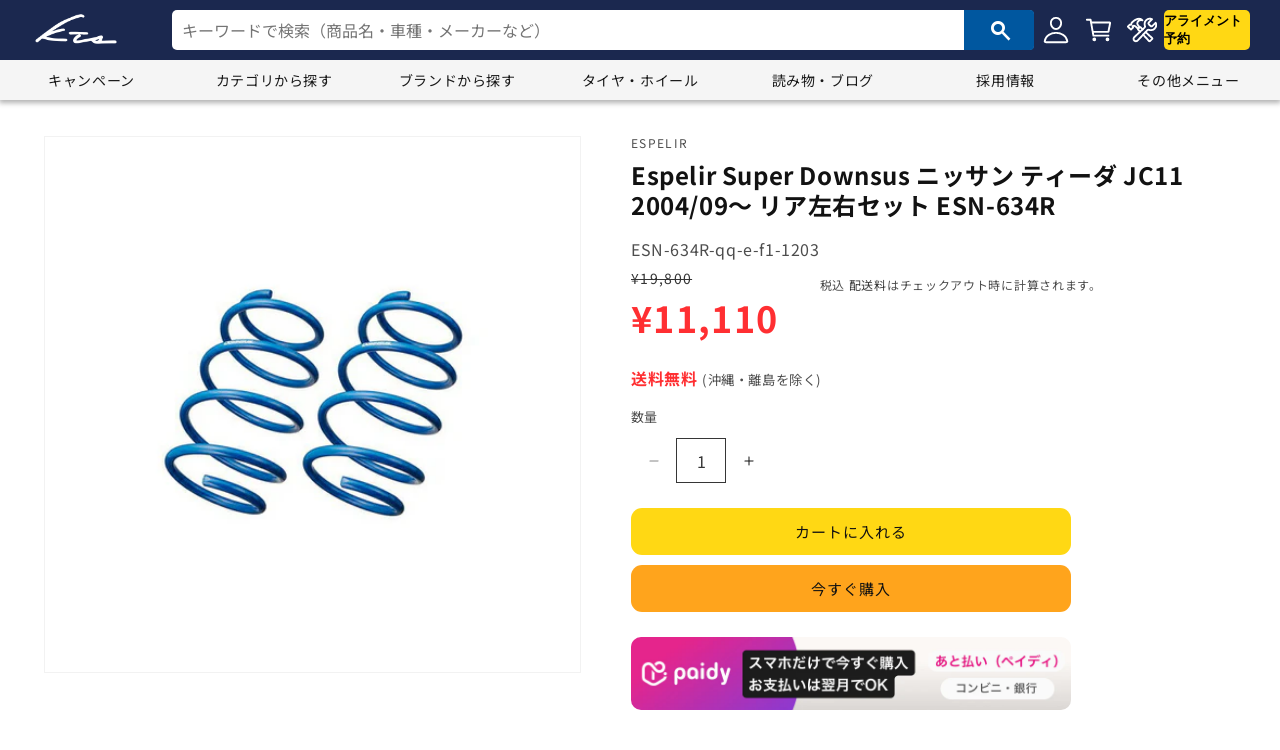

--- FILE ---
content_type: text/html; charset=utf-8
request_url: https://shop.kts-web.com/products/esn-634r-qq-e-f1-1203
body_size: 41121
content:
<!doctype html>
<html class="no-js" lang="ja">

  
  <head>
    <!-- Google Tag Manager -->
<script>(function(w,d,s,l,i){w[l]=w[l]||[];w[l].push({'gtm.start':
new Date().getTime(),event:'gtm.js'});var f=d.getElementsByTagName(s)[0],
j=d.createElement(s),dl=l!='dataLayer'?'&l='+l:'';j.async=true;j.src=
'https://www.googletagmanager.com/gtm.js?id='+i+dl;f.parentNode.insertBefore(j,f);
})(window,document,'script','dataLayer','GTM-NWD3NXSF');</script>
<!-- End Google Tag Manager -->
    <meta charset="utf-8">
    <meta http-equiv="X-UA-Compatible" content="IE=edge">
    <meta name="viewport" content="width=device-width,initial-scale=1">
    <meta name="theme-color" content="">
    <link rel="canonical" href="https://shop.kts-web.com/products/esn-634r-qq-e-f1-1203">
    <link rel="stylesheet" href="https://fonts.googleapis.com/css2?family=Material+Symbols+Outlined:opsz,wght,FILL,GRAD@48,400,0,0" /><link rel="icon" type="image/png" href="//shop.kts-web.com/cdn/shop/files/kts_logo_back_b_600x600_circle.png?crop=center&height=32&v=1704931804&width=32"><link rel="preconnect" href="https://fonts.shopifycdn.com" crossorigin><title>
      ティーダ JC11 ダウンサス リア左右セット エスペリア スーパーダウンサス ESN-634R Espelir Super Downsus リアのみ TIIDA ローダウン
 &ndash; KTS オンラインショップ</title>

    
      <meta name="description" content="東京・埼玉に直営店舗を展開！自動車パーツの購入・取付はKTSにお任せください。取付工賃セットメニューがお得！Espelir Super Downsus ニッサン ティーダ JC11 2004/09〜 リア左右セット ESN-634R">
    

    

<meta property="og:site_name" content="KTS オンラインショップ">
<meta property="og:url" content="https://shop.kts-web.com/products/esn-634r-qq-e-f1-1203">
<meta property="og:title" content="ティーダ JC11 ダウンサス リア左右セット エスペリア スーパーダウンサス ESN-634R Espelir Super Downsus リアのみ TIIDA ローダウン">
<meta property="og:type" content="product">
<meta property="og:description" content="東京・埼玉に直営店舗を展開！自動車パーツの購入・取付はKTSにお任せください。取付工賃セットメニューがお得！Espelir Super Downsus ニッサン ティーダ JC11 2004/09〜 リア左右セット ESN-634R"><meta property="og:image" content="http://shop.kts-web.com/cdn/shop/files/sus-2_4ab2cf3d-88fa-4a4a-884d-81179e8ae0a3.jpg?v=1763008433">
  <meta property="og:image:secure_url" content="https://shop.kts-web.com/cdn/shop/files/sus-2_4ab2cf3d-88fa-4a4a-884d-81179e8ae0a3.jpg?v=1763008433">
  <meta property="og:image:width" content="600">
  <meta property="og:image:height" content="600"><meta property="og:price:amount" content="11,110">
  <meta property="og:price:currency" content="JPY"><meta name="twitter:card" content="summary_large_image">
<meta name="twitter:title" content="ティーダ JC11 ダウンサス リア左右セット エスペリア スーパーダウンサス ESN-634R Espelir Super Downsus リアのみ TIIDA ローダウン">
<meta name="twitter:description" content="東京・埼玉に直営店舗を展開！自動車パーツの購入・取付はKTSにお任せください。取付工賃セットメニューがお得！Espelir Super Downsus ニッサン ティーダ JC11 2004/09〜 リア左右セット ESN-634R">


    <script src="//shop.kts-web.com/cdn/shop/t/2/assets/constants.js?v=58251544750838685771702350423" defer="defer"></script>
    <script src="//shop.kts-web.com/cdn/shop/t/2/assets/pubsub.js?v=158357773527763999511702350424" defer="defer"></script>
    <script src="//shop.kts-web.com/cdn/shop/t/2/assets/global.js?v=139248116715221171191702350424" defer="defer"></script>
    <script src="//shop.kts-web.com/cdn/shop/t/2/assets/carousel.js?v=33471348899681819191702350423" defer="defer"></script>
    <script src="//shop.kts-web.com/cdn/shop/t/2/assets/search-box.js?v=157525868397069576871702350424" defer="defer"></script>
    <script src="//shop.kts-web.com/cdn/shop/t/2/assets/scroll.js?v=36472240748214930581702350424" defer="defer"></script>
    <script src="//shop.kts-web.com/cdn/shop/t/2/assets/question.js?v=126205477844863614061763610194" defer="defer"></script><script src="//shop.kts-web.com/cdn/shop/t/2/assets/animations.js?v=114255849464433187621702350423" defer="defer"></script><script>window.performance && window.performance.mark && window.performance.mark('shopify.content_for_header.start');</script><meta name="google-site-verification" content="Pc3V3LmDVPXT35aVJ4j62cd1PMnsnmLd2l8653eogWw">
<meta id="shopify-digital-wallet" name="shopify-digital-wallet" content="/67275391193/digital_wallets/dialog">
<link rel="alternate" type="application/json+oembed" href="https://shop.kts-web.com/products/esn-634r-qq-e-f1-1203.oembed">
<script async="async" src="/checkouts/internal/preloads.js?locale=ja-JP"></script>
<script id="shopify-features" type="application/json">{"accessToken":"eb359d857cc5cc1dd57b9dafa478df24","betas":["rich-media-storefront-analytics"],"domain":"shop.kts-web.com","predictiveSearch":false,"shopId":67275391193,"locale":"ja"}</script>
<script>var Shopify = Shopify || {};
Shopify.shop = "2e2992-3.myshopify.com";
Shopify.locale = "ja";
Shopify.currency = {"active":"JPY","rate":"1.0"};
Shopify.country = "JP";
Shopify.theme = {"name":"Theme export  kts-test-myshopify-com-kts-dawn-1...","id":138036936921,"schema_name":"Dawn","schema_version":"10.0.0","theme_store_id":null,"role":"main"};
Shopify.theme.handle = "null";
Shopify.theme.style = {"id":null,"handle":null};
Shopify.cdnHost = "shop.kts-web.com/cdn";
Shopify.routes = Shopify.routes || {};
Shopify.routes.root = "/";</script>
<script type="module">!function(o){(o.Shopify=o.Shopify||{}).modules=!0}(window);</script>
<script>!function(o){function n(){var o=[];function n(){o.push(Array.prototype.slice.apply(arguments))}return n.q=o,n}var t=o.Shopify=o.Shopify||{};t.loadFeatures=n(),t.autoloadFeatures=n()}(window);</script>
<script id="shop-js-analytics" type="application/json">{"pageType":"product"}</script>
<script defer="defer" async type="module" src="//shop.kts-web.com/cdn/shopifycloud/shop-js/modules/v2/client.init-shop-cart-sync_0MstufBG.ja.esm.js"></script>
<script defer="defer" async type="module" src="//shop.kts-web.com/cdn/shopifycloud/shop-js/modules/v2/chunk.common_jll-23Z1.esm.js"></script>
<script defer="defer" async type="module" src="//shop.kts-web.com/cdn/shopifycloud/shop-js/modules/v2/chunk.modal_HXih6-AF.esm.js"></script>
<script type="module">
  await import("//shop.kts-web.com/cdn/shopifycloud/shop-js/modules/v2/client.init-shop-cart-sync_0MstufBG.ja.esm.js");
await import("//shop.kts-web.com/cdn/shopifycloud/shop-js/modules/v2/chunk.common_jll-23Z1.esm.js");
await import("//shop.kts-web.com/cdn/shopifycloud/shop-js/modules/v2/chunk.modal_HXih6-AF.esm.js");

  window.Shopify.SignInWithShop?.initShopCartSync?.({"fedCMEnabled":true,"windoidEnabled":true});

</script>
<script id="__st">var __st={"a":67275391193,"offset":32400,"reqid":"b52a1619-7148-4b60-a9e1-5516c5850b0a-1769103040","pageurl":"shop.kts-web.com\/products\/esn-634r-qq-e-f1-1203","u":"a8d27ee41893","p":"product","rtyp":"product","rid":9235912229081};</script>
<script>window.ShopifyPaypalV4VisibilityTracking = true;</script>
<script id="captcha-bootstrap">!function(){'use strict';const t='contact',e='account',n='new_comment',o=[[t,t],['blogs',n],['comments',n],[t,'customer']],c=[[e,'customer_login'],[e,'guest_login'],[e,'recover_customer_password'],[e,'create_customer']],r=t=>t.map((([t,e])=>`form[action*='/${t}']:not([data-nocaptcha='true']) input[name='form_type'][value='${e}']`)).join(','),a=t=>()=>t?[...document.querySelectorAll(t)].map((t=>t.form)):[];function s(){const t=[...o],e=r(t);return a(e)}const i='password',u='form_key',d=['recaptcha-v3-token','g-recaptcha-response','h-captcha-response',i],f=()=>{try{return window.sessionStorage}catch{return}},m='__shopify_v',_=t=>t.elements[u];function p(t,e,n=!1){try{const o=window.sessionStorage,c=JSON.parse(o.getItem(e)),{data:r}=function(t){const{data:e,action:n}=t;return t[m]||n?{data:e,action:n}:{data:t,action:n}}(c);for(const[e,n]of Object.entries(r))t.elements[e]&&(t.elements[e].value=n);n&&o.removeItem(e)}catch(o){console.error('form repopulation failed',{error:o})}}const l='form_type',E='cptcha';function T(t){t.dataset[E]=!0}const w=window,h=w.document,L='Shopify',v='ce_forms',y='captcha';let A=!1;((t,e)=>{const n=(g='f06e6c50-85a8-45c8-87d0-21a2b65856fe',I='https://cdn.shopify.com/shopifycloud/storefront-forms-hcaptcha/ce_storefront_forms_captcha_hcaptcha.v1.5.2.iife.js',D={infoText:'hCaptchaによる保護',privacyText:'プライバシー',termsText:'利用規約'},(t,e,n)=>{const o=w[L][v],c=o.bindForm;if(c)return c(t,g,e,D).then(n);var r;o.q.push([[t,g,e,D],n]),r=I,A||(h.body.append(Object.assign(h.createElement('script'),{id:'captcha-provider',async:!0,src:r})),A=!0)});var g,I,D;w[L]=w[L]||{},w[L][v]=w[L][v]||{},w[L][v].q=[],w[L][y]=w[L][y]||{},w[L][y].protect=function(t,e){n(t,void 0,e),T(t)},Object.freeze(w[L][y]),function(t,e,n,w,h,L){const[v,y,A,g]=function(t,e,n){const i=e?o:[],u=t?c:[],d=[...i,...u],f=r(d),m=r(i),_=r(d.filter((([t,e])=>n.includes(e))));return[a(f),a(m),a(_),s()]}(w,h,L),I=t=>{const e=t.target;return e instanceof HTMLFormElement?e:e&&e.form},D=t=>v().includes(t);t.addEventListener('submit',(t=>{const e=I(t);if(!e)return;const n=D(e)&&!e.dataset.hcaptchaBound&&!e.dataset.recaptchaBound,o=_(e),c=g().includes(e)&&(!o||!o.value);(n||c)&&t.preventDefault(),c&&!n&&(function(t){try{if(!f())return;!function(t){const e=f();if(!e)return;const n=_(t);if(!n)return;const o=n.value;o&&e.removeItem(o)}(t);const e=Array.from(Array(32),(()=>Math.random().toString(36)[2])).join('');!function(t,e){_(t)||t.append(Object.assign(document.createElement('input'),{type:'hidden',name:u})),t.elements[u].value=e}(t,e),function(t,e){const n=f();if(!n)return;const o=[...t.querySelectorAll(`input[type='${i}']`)].map((({name:t})=>t)),c=[...d,...o],r={};for(const[a,s]of new FormData(t).entries())c.includes(a)||(r[a]=s);n.setItem(e,JSON.stringify({[m]:1,action:t.action,data:r}))}(t,e)}catch(e){console.error('failed to persist form',e)}}(e),e.submit())}));const S=(t,e)=>{t&&!t.dataset[E]&&(n(t,e.some((e=>e===t))),T(t))};for(const o of['focusin','change'])t.addEventListener(o,(t=>{const e=I(t);D(e)&&S(e,y())}));const B=e.get('form_key'),M=e.get(l),P=B&&M;t.addEventListener('DOMContentLoaded',(()=>{const t=y();if(P)for(const e of t)e.elements[l].value===M&&p(e,B);[...new Set([...A(),...v().filter((t=>'true'===t.dataset.shopifyCaptcha))])].forEach((e=>S(e,t)))}))}(h,new URLSearchParams(w.location.search),n,t,e,['guest_login'])})(!0,!0)}();</script>
<script integrity="sha256-4kQ18oKyAcykRKYeNunJcIwy7WH5gtpwJnB7kiuLZ1E=" data-source-attribution="shopify.loadfeatures" defer="defer" src="//shop.kts-web.com/cdn/shopifycloud/storefront/assets/storefront/load_feature-a0a9edcb.js" crossorigin="anonymous"></script>
<script data-source-attribution="shopify.dynamic_checkout.dynamic.init">var Shopify=Shopify||{};Shopify.PaymentButton=Shopify.PaymentButton||{isStorefrontPortableWallets:!0,init:function(){window.Shopify.PaymentButton.init=function(){};var t=document.createElement("script");t.src="https://shop.kts-web.com/cdn/shopifycloud/portable-wallets/latest/portable-wallets.ja.js",t.type="module",document.head.appendChild(t)}};
</script>
<script data-source-attribution="shopify.dynamic_checkout.buyer_consent">
  function portableWalletsHideBuyerConsent(e){var t=document.getElementById("shopify-buyer-consent"),n=document.getElementById("shopify-subscription-policy-button");t&&n&&(t.classList.add("hidden"),t.setAttribute("aria-hidden","true"),n.removeEventListener("click",e))}function portableWalletsShowBuyerConsent(e){var t=document.getElementById("shopify-buyer-consent"),n=document.getElementById("shopify-subscription-policy-button");t&&n&&(t.classList.remove("hidden"),t.removeAttribute("aria-hidden"),n.addEventListener("click",e))}window.Shopify?.PaymentButton&&(window.Shopify.PaymentButton.hideBuyerConsent=portableWalletsHideBuyerConsent,window.Shopify.PaymentButton.showBuyerConsent=portableWalletsShowBuyerConsent);
</script>
<script>
  function portableWalletsCleanup(e){e&&e.src&&console.error("Failed to load portable wallets script "+e.src);var t=document.querySelectorAll("shopify-accelerated-checkout .shopify-payment-button__skeleton, shopify-accelerated-checkout-cart .wallet-cart-button__skeleton"),e=document.getElementById("shopify-buyer-consent");for(let e=0;e<t.length;e++)t[e].remove();e&&e.remove()}function portableWalletsNotLoadedAsModule(e){e instanceof ErrorEvent&&"string"==typeof e.message&&e.message.includes("import.meta")&&"string"==typeof e.filename&&e.filename.includes("portable-wallets")&&(window.removeEventListener("error",portableWalletsNotLoadedAsModule),window.Shopify.PaymentButton.failedToLoad=e,"loading"===document.readyState?document.addEventListener("DOMContentLoaded",window.Shopify.PaymentButton.init):window.Shopify.PaymentButton.init())}window.addEventListener("error",portableWalletsNotLoadedAsModule);
</script>

<script type="module" src="https://shop.kts-web.com/cdn/shopifycloud/portable-wallets/latest/portable-wallets.ja.js" onError="portableWalletsCleanup(this)" crossorigin="anonymous"></script>
<script nomodule>
  document.addEventListener("DOMContentLoaded", portableWalletsCleanup);
</script>

<link id="shopify-accelerated-checkout-styles" rel="stylesheet" media="screen" href="https://shop.kts-web.com/cdn/shopifycloud/portable-wallets/latest/accelerated-checkout-backwards-compat.css" crossorigin="anonymous">
<style id="shopify-accelerated-checkout-cart">
        #shopify-buyer-consent {
  margin-top: 1em;
  display: inline-block;
  width: 100%;
}

#shopify-buyer-consent.hidden {
  display: none;
}

#shopify-subscription-policy-button {
  background: none;
  border: none;
  padding: 0;
  text-decoration: underline;
  font-size: inherit;
  cursor: pointer;
}

#shopify-subscription-policy-button::before {
  box-shadow: none;
}

      </style>

<script>window.performance && window.performance.mark && window.performance.mark('shopify.content_for_header.end');</script>


    <style data-shopify>
      @font-face {
  font-family: "Noto Sans Japanese";
  font-weight: 400;
  font-style: normal;
  font-display: swap;
  src: url("//shop.kts-web.com/cdn/fonts/noto_sans_japanese/notosansjapanese_n4.74a6927b879b930fdec4ab8bb6917103ae8bbca9.woff2") format("woff2"),
       url("//shop.kts-web.com/cdn/fonts/noto_sans_japanese/notosansjapanese_n4.15630f5c60bcf9ed7de2df9484ab75ddd007c8e2.woff") format("woff");
}

      @font-face {
  font-family: "Noto Sans Japanese";
  font-weight: 700;
  font-style: normal;
  font-display: swap;
  src: url("//shop.kts-web.com/cdn/fonts/noto_sans_japanese/notosansjapanese_n7.1abda075dc6bf08053b865d23e5712ef6cfa899b.woff2") format("woff2"),
       url("//shop.kts-web.com/cdn/fonts/noto_sans_japanese/notosansjapanese_n7.aa2be2df2112f4742b97ac4fa9dca5bb760e3ab4.woff") format("woff");
}

      
      
      @font-face {
  font-family: "Noto Sans Japanese";
  font-weight: 400;
  font-style: normal;
  font-display: swap;
  src: url("//shop.kts-web.com/cdn/fonts/noto_sans_japanese/notosansjapanese_n4.74a6927b879b930fdec4ab8bb6917103ae8bbca9.woff2") format("woff2"),
       url("//shop.kts-web.com/cdn/fonts/noto_sans_japanese/notosansjapanese_n4.15630f5c60bcf9ed7de2df9484ab75ddd007c8e2.woff") format("woff");
}


      
        :root,
        .color-background-1 {
          --color-background: 255,255,255;
        
          --gradient-background: #ffffff;
        
        --color-foreground: 18,18,18;
        --color-shadow: 18,18,18;
        --color-button: 18,18,18;
        --color-button-text: 255,255,255;
        --color-secondary-button: 255,255,255;
        --color-secondary-button-text: 18,18,18;
        --color-link: 18,18,18;
        --color-badge-foreground: 18,18,18;
        --color-badge-background: 255,255,255;
        --color-badge-border: 18,18,18;
        --payment-terms-background-color: rgb(255 255 255);
      }
      
        
        .color-background-2 {
          --color-background: 245,245,245;
        
          --gradient-background: #f5f5f5;
        
        --color-foreground: 18,18,18;
        --color-shadow: 18,18,18;
        --color-button: 18,18,18;
        --color-button-text: 255,255,255;
        --color-secondary-button: 245,245,245;
        --color-secondary-button-text: 18,18,18;
        --color-link: 18,18,18;
        --color-badge-foreground: 18,18,18;
        --color-badge-background: 245,245,245;
        --color-badge-border: 18,18,18;
        --payment-terms-background-color: rgb(245 245 245);
      }
      
        
        .color-inverse {
          --color-background: 46,110,163;
        
          --gradient-background: #2e6ea3;
        
        --color-foreground: 255,255,255;
        --color-shadow: 18,18,18;
        --color-button: 255,255,255;
        --color-button-text: 18,18,18;
        --color-secondary-button: 46,110,163;
        --color-secondary-button-text: 255,255,255;
        --color-link: 255,255,255;
        --color-badge-foreground: 255,255,255;
        --color-badge-background: 46,110,163;
        --color-badge-border: 255,255,255;
        --payment-terms-background-color: rgb(46 110 163);
      }
      
        
        .color-accent-1 {
          --color-background: 18,18,18;
        
          --gradient-background: #121212;
        
        --color-foreground: 255,255,255;
        --color-shadow: 18,18,18;
        --color-button: 255,255,255;
        --color-button-text: 18,18,18;
        --color-secondary-button: 18,18,18;
        --color-secondary-button-text: 255,255,255;
        --color-link: 255,255,255;
        --color-badge-foreground: 255,255,255;
        --color-badge-background: 18,18,18;
        --color-badge-border: 255,255,255;
        --payment-terms-background-color: rgb(18 18 18);
      }
      
        
        .color-accent-2 {
          --color-background: 0,87,159;
        
          --gradient-background: #00579f;
        
        --color-foreground: 255,255,255;
        --color-shadow: 18,18,18;
        --color-button: 255,255,255;
        --color-button-text: 0,87,159;
        --color-secondary-button: 0,87,159;
        --color-secondary-button-text: 255,255,255;
        --color-link: 255,255,255;
        --color-badge-foreground: 255,255,255;
        --color-badge-background: 0,87,159;
        --color-badge-border: 255,255,255;
        --payment-terms-background-color: rgb(0 87 159);
      }
      
        
        .color-scheme-db040d96-cb76-4e06-9062-6b378d9819a7 {
          --color-background: 245,245,245;
        
          --gradient-background: #f5f5f5;
        
        --color-foreground: 18,18,18;
        --color-shadow: 18,18,18;
        --color-button: 0,87,159;
        --color-button-text: 255,255,255;
        --color-secondary-button: 245,245,245;
        --color-secondary-button-text: 18,18,18;
        --color-link: 18,18,18;
        --color-badge-foreground: 18,18,18;
        --color-badge-background: 245,245,245;
        --color-badge-border: 18,18,18;
        --payment-terms-background-color: rgb(245 245 245);
      }
      
        
        .color-scheme-212e7ef8-68a3-4ca9-b64f-9c65a88bd52d {
          --color-background: 255,255,255;
        
          --gradient-background: #ffffff;
        
        --color-foreground: 18,18,18;
        --color-shadow: 18,18,18;
        --color-button: 0,87,159;
        --color-button-text: 255,255,255;
        --color-secondary-button: 255,255,255;
        --color-secondary-button-text: 18,18,18;
        --color-link: 18,18,18;
        --color-badge-foreground: 18,18,18;
        --color-badge-background: 255,255,255;
        --color-badge-border: 18,18,18;
        --payment-terms-background-color: rgb(255 255 255);
      }
      
        
        .color-scheme-14b63625-6ef8-4d8b-be04-610d78c6e3e1 {
          --color-background: 255,47,50;
        
          --gradient-background: #ff2f32;
        
        --color-foreground: 255,255,255;
        --color-shadow: 18,18,18;
        --color-button: 255,255,255;
        --color-button-text: 255,255,255;
        --color-secondary-button: 255,47,50;
        --color-secondary-button-text: 255,255,255;
        --color-link: 255,255,255;
        --color-badge-foreground: 255,255,255;
        --color-badge-background: 255,47,50;
        --color-badge-border: 255,255,255;
        --payment-terms-background-color: rgb(255 47 50);
      }
      
        
        .color-scheme-755c5b5c-bc39-42a6-b6ac-23eb5577845f {
          --color-background: 255,255,255;
        
          --gradient-background: #ffffff;
        
        --color-foreground: 243,175,46;
        --color-shadow: 18,18,18;
        --color-button: 18,18,18;
        --color-button-text: 255,255,255;
        --color-secondary-button: 255,255,255;
        --color-secondary-button-text: 18,18,18;
        --color-link: 18,18,18;
        --color-badge-foreground: 243,175,46;
        --color-badge-background: 255,255,255;
        --color-badge-border: 243,175,46;
        --payment-terms-background-color: rgb(255 255 255);
      }
      
        
        .color-scheme-10aa0361-158c-44a1-9b14-be9330161f35 {
          --color-background: 255,255,255;
        
          --gradient-background: #ffffff;
        
        --color-foreground: 18,18,18;
        --color-shadow: 18,18,18;
        --color-button: 255,216,20;
        --color-button-text: 18,18,18;
        --color-secondary-button: 255,255,255;
        --color-secondary-button-text: 18,18,18;
        --color-link: 18,18,18;
        --color-badge-foreground: 18,18,18;
        --color-badge-background: 255,255,255;
        --color-badge-border: 18,18,18;
        --payment-terms-background-color: rgb(255 255 255);
      }
      
        
        .color-scheme-73203ed1-a568-4a6d-a789-9e29526584b6 {
          --color-background: 255,255,255;
        
          --gradient-background: #ffffff;
        
        --color-foreground: 18,18,18;
        --color-shadow: 18,18,18;
        --color-button: 244,141,72;
        --color-button-text: 255,255,255;
        --color-secondary-button: 255,255,255;
        --color-secondary-button-text: 18,18,18;
        --color-link: 18,18,18;
        --color-badge-foreground: 18,18,18;
        --color-badge-background: 255,255,255;
        --color-badge-border: 18,18,18;
        --payment-terms-background-color: rgb(255 255 255);
      }
      
        
        .color-scheme-e642e9b4-5b81-41b2-9c7a-cb4becc8f6de {
          --color-background: 255,255,255;
        
          --gradient-background: #ffffff;
        
        --color-foreground: 255,255,255;
        --color-shadow: 18,18,18;
        --color-button: 18,18,18;
        --color-button-text: 255,255,255;
        --color-secondary-button: 255,255,255;
        --color-secondary-button-text: 18,18,18;
        --color-link: 18,18,18;
        --color-badge-foreground: 255,255,255;
        --color-badge-background: 255,255,255;
        --color-badge-border: 255,255,255;
        --payment-terms-background-color: rgb(255 255 255);
      }
      
        
        .color-scheme-ea83d372-a104-4d24-a2f8-42b0d67c7f6d {
          --color-background: 255,255,255;
        
          --gradient-background: #ffffff;
        
        --color-foreground: 51,51,51;
        --color-shadow: 18,18,18;
        --color-button: 18,18,18;
        --color-button-text: 225,242,255;
        --color-secondary-button: 255,255,255;
        --color-secondary-button-text: 18,18,18;
        --color-link: 18,18,18;
        --color-badge-foreground: 51,51,51;
        --color-badge-background: 255,255,255;
        --color-badge-border: 51,51,51;
        --payment-terms-background-color: rgb(255 255 255);
      }
      

      body, .color-background-1, .color-background-2, .color-inverse, .color-accent-1, .color-accent-2, .color-scheme-db040d96-cb76-4e06-9062-6b378d9819a7, .color-scheme-212e7ef8-68a3-4ca9-b64f-9c65a88bd52d, .color-scheme-14b63625-6ef8-4d8b-be04-610d78c6e3e1, .color-scheme-755c5b5c-bc39-42a6-b6ac-23eb5577845f, .color-scheme-10aa0361-158c-44a1-9b14-be9330161f35, .color-scheme-73203ed1-a568-4a6d-a789-9e29526584b6, .color-scheme-e642e9b4-5b81-41b2-9c7a-cb4becc8f6de, .color-scheme-ea83d372-a104-4d24-a2f8-42b0d67c7f6d {
        color: rgba(var(--color-foreground), 0.75);
        background-color: rgb(var(--color-background));
      }

      :root {
        --font-body-family: "Noto Sans Japanese", sans-serif;
        --font-body-style: normal;
        --font-body-weight: 400;
        --font-body-weight-bold: 700;

        --font-heading-family: "Noto Sans Japanese", sans-serif;
        --font-heading-style: normal;
        --font-heading-weight: 400;

        --font-body-scale: 1.0;
        --font-heading-scale: 1.0;

        --media-padding: px;
        --media-border-opacity: 0.05;
        --media-border-width: 1px;
        --media-radius: 0px;
        --media-shadow-opacity: 0.0;
        --media-shadow-horizontal-offset: 0px;
        --media-shadow-vertical-offset: 0px;
        --media-shadow-blur-radius: 0px;
        --media-shadow-visible: 0;

        --page-width: 140rem;
        --page-width-margin: 0rem;

        --product-card-image-padding: 0.0rem;
        --product-card-corner-radius: 0.0rem;
        --product-card-text-alignment: left;
        --product-card-border-width: 0.0rem;
        --product-card-border-opacity: 0.0;
        --product-card-shadow-opacity: 0.1;
        --product-card-shadow-visible: 1;
        --product-card-shadow-horizontal-offset: 0.0rem;
        --product-card-shadow-vertical-offset: 0.0rem;
        --product-card-shadow-blur-radius: 0.0rem;

        --collection-card-image-padding: 0.0rem;
        --collection-card-corner-radius: 0.0rem;
        --collection-card-text-alignment: left;
        --collection-card-border-width: 0.0rem;
        --collection-card-border-opacity: 0.0;
        --collection-card-shadow-opacity: 0.1;
        --collection-card-shadow-visible: 1;
        --collection-card-shadow-horizontal-offset: 0.0rem;
        --collection-card-shadow-vertical-offset: 0.0rem;
        --collection-card-shadow-blur-radius: 0.0rem;

        --blog-card-image-padding: 0.0rem;
        --blog-card-corner-radius: 1.0rem;
        --blog-card-text-alignment: left;
        --blog-card-border-width: 0.1rem;
        --blog-card-border-opacity: 0.1;
        --blog-card-shadow-opacity: 0.1;
        --blog-card-shadow-visible: 1;
        --blog-card-shadow-horizontal-offset: 0.0rem;
        --blog-card-shadow-vertical-offset: 0.0rem;
        --blog-card-shadow-blur-radius: 0.0rem;

        --badge-corner-radius: 0.6rem;

        --popup-border-width: 1px;
        --popup-border-opacity: 0.1;
        --popup-corner-radius: 0px;
        --popup-shadow-opacity: 0.0;
        --popup-shadow-horizontal-offset: 0px;
        --popup-shadow-vertical-offset: 0px;
        --popup-shadow-blur-radius: 0px;

        --drawer-border-width: 1px;
        --drawer-border-opacity: 0.1;
        --drawer-shadow-opacity: 0.0;
        --drawer-shadow-horizontal-offset: 0px;
        --drawer-shadow-vertical-offset: 0px;
        --drawer-shadow-blur-radius: 0px;

        --spacing-sections-desktop: 0px;
        --spacing-sections-mobile: 0px;

        --grid-desktop-vertical-spacing: 20px;
        --grid-desktop-horizontal-spacing: 12px;
        --grid-mobile-vertical-spacing: 10px;
        --grid-mobile-horizontal-spacing: 6px;

        --text-boxes-border-opacity: 0.0;
        --text-boxes-border-width: 0px;
        --text-boxes-radius: 0px;
        --text-boxes-shadow-opacity: 0.0;
        --text-boxes-shadow-visible: 0;
        --text-boxes-shadow-horizontal-offset: 0px;
        --text-boxes-shadow-vertical-offset: 0px;
        --text-boxes-shadow-blur-radius: 0px;

        --buttons-radius: 10px;
        --buttons-radius-outset: 11px;
        --buttons-border-width: 1px;
        --buttons-border-opacity: 1.0;
        --buttons-shadow-opacity: 0.0;
        --buttons-shadow-visible: 0;
        --buttons-shadow-horizontal-offset: 0px;
        --buttons-shadow-vertical-offset: 0px;
        --buttons-shadow-blur-radius: 0px;
        --buttons-border-offset: 0.3px;

        --inputs-radius: 0px;
        --inputs-border-width: 0px;
        --inputs-border-opacity: 0.0;
        --inputs-shadow-opacity: 0.0;
        --inputs-shadow-horizontal-offset: -12px;
        --inputs-margin-offset: 0px;
        --inputs-shadow-vertical-offset: -12px;
        --inputs-shadow-blur-radius: 0px;
        --inputs-radius-outset: 0px;

        --variant-pills-radius: 10px;
        --variant-pills-border-width: 2px;
        --variant-pills-border-opacity: 0.55;
        --variant-pills-shadow-opacity: 0.0;
        --variant-pills-shadow-horizontal-offset: 0px;
        --variant-pills-shadow-vertical-offset: 0px;
        --variant-pills-shadow-blur-radius: 0px;
      }

      *,
      *::before,
      *::after {
        box-sizing: inherit;
      }

      html {
        box-sizing: border-box;
        font-size: calc(var(--font-body-scale) * 62.5%);
        height: 100%;
      }

      body {
        display: grid;
        grid-template-rows: auto auto 1fr auto;
        grid-template-columns: 100%;
        min-height: 100%;
        margin: 0;
        font-size: 1.5rem;
        letter-spacing: 0.06rem;
        line-height: calc(1 + 0.8 / var(--font-body-scale));
        font-family: var(--font-body-family);
        font-style: var(--font-body-style);
        font-weight: var(--font-body-weight);
      }

      @media screen and (min-width: 750px) {
        body {
          font-size: 1.6rem;
        }
      }
    </style>

    <link href="//shop.kts-web.com/cdn/shop/t/2/assets/base.css?v=49455524584455033041761635671" rel="stylesheet" type="text/css" media="all" />
    <link href="//shop.kts-web.com/cdn/shop/t/2/assets/kts-style.css?v=43689097485744311241704931308" rel="stylesheet" type="text/css" media="all" />
<link rel="preload" as="font" href="//shop.kts-web.com/cdn/fonts/noto_sans_japanese/notosansjapanese_n4.74a6927b879b930fdec4ab8bb6917103ae8bbca9.woff2" type="font/woff2" crossorigin><link rel="preload" as="font" href="//shop.kts-web.com/cdn/fonts/noto_sans_japanese/notosansjapanese_n4.74a6927b879b930fdec4ab8bb6917103ae8bbca9.woff2" type="font/woff2" crossorigin><link
        rel="stylesheet"
        href="//shop.kts-web.com/cdn/shop/t/2/assets/component-predictive-search.css?v=118923337488134913561702350423"
        media="print"
        onload="this.media='all'"
      ><script>
      document.documentElement.className = document.documentElement.className.replace('no-js', 'js');
      if (Shopify.designMode) {
        document.documentElement.classList.add('shopify-design-mode');
      }
    </script>

<script type="text/javascript">
    (function(c,l,a,r,i,t,y){
        c[a]=c[a]||function(){(c[a].q=c[a].q||[]).push(arguments)};
        t=l.createElement(r);t.async=1;t.src="https://www.clarity.ms/tag/"+i;
        y=l.getElementsByTagName(r)[0];y.parentNode.insertBefore(t,y);
    })(window, document, "clarity", "script", "km3ei3wzmr");
</script>
    
  <link href="https://monorail-edge.shopifysvc.com" rel="dns-prefetch">
<script>(function(){if ("sendBeacon" in navigator && "performance" in window) {try {var session_token_from_headers = performance.getEntriesByType('navigation')[0].serverTiming.find(x => x.name == '_s').description;} catch {var session_token_from_headers = undefined;}var session_cookie_matches = document.cookie.match(/_shopify_s=([^;]*)/);var session_token_from_cookie = session_cookie_matches && session_cookie_matches.length === 2 ? session_cookie_matches[1] : "";var session_token = session_token_from_headers || session_token_from_cookie || "";function handle_abandonment_event(e) {var entries = performance.getEntries().filter(function(entry) {return /monorail-edge.shopifysvc.com/.test(entry.name);});if (!window.abandonment_tracked && entries.length === 0) {window.abandonment_tracked = true;var currentMs = Date.now();var navigation_start = performance.timing.navigationStart;var payload = {shop_id: 67275391193,url: window.location.href,navigation_start,duration: currentMs - navigation_start,session_token,page_type: "product"};window.navigator.sendBeacon("https://monorail-edge.shopifysvc.com/v1/produce", JSON.stringify({schema_id: "online_store_buyer_site_abandonment/1.1",payload: payload,metadata: {event_created_at_ms: currentMs,event_sent_at_ms: currentMs}}));}}window.addEventListener('pagehide', handle_abandonment_event);}}());</script>
<script id="web-pixels-manager-setup">(function e(e,d,r,n,o){if(void 0===o&&(o={}),!Boolean(null===(a=null===(i=window.Shopify)||void 0===i?void 0:i.analytics)||void 0===a?void 0:a.replayQueue)){var i,a;window.Shopify=window.Shopify||{};var t=window.Shopify;t.analytics=t.analytics||{};var s=t.analytics;s.replayQueue=[],s.publish=function(e,d,r){return s.replayQueue.push([e,d,r]),!0};try{self.performance.mark("wpm:start")}catch(e){}var l=function(){var e={modern:/Edge?\/(1{2}[4-9]|1[2-9]\d|[2-9]\d{2}|\d{4,})\.\d+(\.\d+|)|Firefox\/(1{2}[4-9]|1[2-9]\d|[2-9]\d{2}|\d{4,})\.\d+(\.\d+|)|Chrom(ium|e)\/(9{2}|\d{3,})\.\d+(\.\d+|)|(Maci|X1{2}).+ Version\/(15\.\d+|(1[6-9]|[2-9]\d|\d{3,})\.\d+)([,.]\d+|)( \(\w+\)|)( Mobile\/\w+|) Safari\/|Chrome.+OPR\/(9{2}|\d{3,})\.\d+\.\d+|(CPU[ +]OS|iPhone[ +]OS|CPU[ +]iPhone|CPU IPhone OS|CPU iPad OS)[ +]+(15[._]\d+|(1[6-9]|[2-9]\d|\d{3,})[._]\d+)([._]\d+|)|Android:?[ /-](13[3-9]|1[4-9]\d|[2-9]\d{2}|\d{4,})(\.\d+|)(\.\d+|)|Android.+Firefox\/(13[5-9]|1[4-9]\d|[2-9]\d{2}|\d{4,})\.\d+(\.\d+|)|Android.+Chrom(ium|e)\/(13[3-9]|1[4-9]\d|[2-9]\d{2}|\d{4,})\.\d+(\.\d+|)|SamsungBrowser\/([2-9]\d|\d{3,})\.\d+/,legacy:/Edge?\/(1[6-9]|[2-9]\d|\d{3,})\.\d+(\.\d+|)|Firefox\/(5[4-9]|[6-9]\d|\d{3,})\.\d+(\.\d+|)|Chrom(ium|e)\/(5[1-9]|[6-9]\d|\d{3,})\.\d+(\.\d+|)([\d.]+$|.*Safari\/(?![\d.]+ Edge\/[\d.]+$))|(Maci|X1{2}).+ Version\/(10\.\d+|(1[1-9]|[2-9]\d|\d{3,})\.\d+)([,.]\d+|)( \(\w+\)|)( Mobile\/\w+|) Safari\/|Chrome.+OPR\/(3[89]|[4-9]\d|\d{3,})\.\d+\.\d+|(CPU[ +]OS|iPhone[ +]OS|CPU[ +]iPhone|CPU IPhone OS|CPU iPad OS)[ +]+(10[._]\d+|(1[1-9]|[2-9]\d|\d{3,})[._]\d+)([._]\d+|)|Android:?[ /-](13[3-9]|1[4-9]\d|[2-9]\d{2}|\d{4,})(\.\d+|)(\.\d+|)|Mobile Safari.+OPR\/([89]\d|\d{3,})\.\d+\.\d+|Android.+Firefox\/(13[5-9]|1[4-9]\d|[2-9]\d{2}|\d{4,})\.\d+(\.\d+|)|Android.+Chrom(ium|e)\/(13[3-9]|1[4-9]\d|[2-9]\d{2}|\d{4,})\.\d+(\.\d+|)|Android.+(UC? ?Browser|UCWEB|U3)[ /]?(15\.([5-9]|\d{2,})|(1[6-9]|[2-9]\d|\d{3,})\.\d+)\.\d+|SamsungBrowser\/(5\.\d+|([6-9]|\d{2,})\.\d+)|Android.+MQ{2}Browser\/(14(\.(9|\d{2,})|)|(1[5-9]|[2-9]\d|\d{3,})(\.\d+|))(\.\d+|)|K[Aa][Ii]OS\/(3\.\d+|([4-9]|\d{2,})\.\d+)(\.\d+|)/},d=e.modern,r=e.legacy,n=navigator.userAgent;return n.match(d)?"modern":n.match(r)?"legacy":"unknown"}(),u="modern"===l?"modern":"legacy",c=(null!=n?n:{modern:"",legacy:""})[u],f=function(e){return[e.baseUrl,"/wpm","/b",e.hashVersion,"modern"===e.buildTarget?"m":"l",".js"].join("")}({baseUrl:d,hashVersion:r,buildTarget:u}),m=function(e){var d=e.version,r=e.bundleTarget,n=e.surface,o=e.pageUrl,i=e.monorailEndpoint;return{emit:function(e){var a=e.status,t=e.errorMsg,s=(new Date).getTime(),l=JSON.stringify({metadata:{event_sent_at_ms:s},events:[{schema_id:"web_pixels_manager_load/3.1",payload:{version:d,bundle_target:r,page_url:o,status:a,surface:n,error_msg:t},metadata:{event_created_at_ms:s}}]});if(!i)return console&&console.warn&&console.warn("[Web Pixels Manager] No Monorail endpoint provided, skipping logging."),!1;try{return self.navigator.sendBeacon.bind(self.navigator)(i,l)}catch(e){}var u=new XMLHttpRequest;try{return u.open("POST",i,!0),u.setRequestHeader("Content-Type","text/plain"),u.send(l),!0}catch(e){return console&&console.warn&&console.warn("[Web Pixels Manager] Got an unhandled error while logging to Monorail."),!1}}}}({version:r,bundleTarget:l,surface:e.surface,pageUrl:self.location.href,monorailEndpoint:e.monorailEndpoint});try{o.browserTarget=l,function(e){var d=e.src,r=e.async,n=void 0===r||r,o=e.onload,i=e.onerror,a=e.sri,t=e.scriptDataAttributes,s=void 0===t?{}:t,l=document.createElement("script"),u=document.querySelector("head"),c=document.querySelector("body");if(l.async=n,l.src=d,a&&(l.integrity=a,l.crossOrigin="anonymous"),s)for(var f in s)if(Object.prototype.hasOwnProperty.call(s,f))try{l.dataset[f]=s[f]}catch(e){}if(o&&l.addEventListener("load",o),i&&l.addEventListener("error",i),u)u.appendChild(l);else{if(!c)throw new Error("Did not find a head or body element to append the script");c.appendChild(l)}}({src:f,async:!0,onload:function(){if(!function(){var e,d;return Boolean(null===(d=null===(e=window.Shopify)||void 0===e?void 0:e.analytics)||void 0===d?void 0:d.initialized)}()){var d=window.webPixelsManager.init(e)||void 0;if(d){var r=window.Shopify.analytics;r.replayQueue.forEach((function(e){var r=e[0],n=e[1],o=e[2];d.publishCustomEvent(r,n,o)})),r.replayQueue=[],r.publish=d.publishCustomEvent,r.visitor=d.visitor,r.initialized=!0}}},onerror:function(){return m.emit({status:"failed",errorMsg:"".concat(f," has failed to load")})},sri:function(e){var d=/^sha384-[A-Za-z0-9+/=]+$/;return"string"==typeof e&&d.test(e)}(c)?c:"",scriptDataAttributes:o}),m.emit({status:"loading"})}catch(e){m.emit({status:"failed",errorMsg:(null==e?void 0:e.message)||"Unknown error"})}}})({shopId: 67275391193,storefrontBaseUrl: "https://shop.kts-web.com",extensionsBaseUrl: "https://extensions.shopifycdn.com/cdn/shopifycloud/web-pixels-manager",monorailEndpoint: "https://monorail-edge.shopifysvc.com/unstable/produce_batch",surface: "storefront-renderer",enabledBetaFlags: ["2dca8a86"],webPixelsConfigList: [{"id":"969867481","configuration":"{\"webPixelName\":\"Judge.me\"}","eventPayloadVersion":"v1","runtimeContext":"STRICT","scriptVersion":"34ad157958823915625854214640f0bf","type":"APP","apiClientId":683015,"privacyPurposes":["ANALYTICS"],"dataSharingAdjustments":{"protectedCustomerApprovalScopes":["read_customer_email","read_customer_name","read_customer_personal_data","read_customer_phone"]}},{"id":"480248025","configuration":"{\"config\":\"{\\\"pixel_id\\\":\\\"G-BB7GBH7SXD\\\",\\\"target_country\\\":\\\"JP\\\",\\\"gtag_events\\\":[{\\\"type\\\":\\\"begin_checkout\\\",\\\"action_label\\\":[\\\"G-BB7GBH7SXD\\\",\\\"AW-970727982\\\/6LviCMHhtfkZEK7E8M4D\\\"]},{\\\"type\\\":\\\"search\\\",\\\"action_label\\\":[\\\"G-BB7GBH7SXD\\\",\\\"AW-970727982\\\/8jfjCL3dtfkZEK7E8M4D\\\"]},{\\\"type\\\":\\\"view_item\\\",\\\"action_label\\\":[\\\"G-BB7GBH7SXD\\\",\\\"AW-970727982\\\/fEjKCLrdtfkZEK7E8M4D\\\",\\\"MC-5NKKWX7VLN\\\"]},{\\\"type\\\":\\\"purchase\\\",\\\"action_label\\\":[\\\"G-BB7GBH7SXD\\\",\\\"AW-970727982\\\/F9f3CLTdtfkZEK7E8M4D\\\",\\\"MC-5NKKWX7VLN\\\"]},{\\\"type\\\":\\\"page_view\\\",\\\"action_label\\\":[\\\"G-BB7GBH7SXD\\\",\\\"AW-970727982\\\/keqYCLfdtfkZEK7E8M4D\\\",\\\"MC-5NKKWX7VLN\\\"]},{\\\"type\\\":\\\"add_payment_info\\\",\\\"action_label\\\":[\\\"G-BB7GBH7SXD\\\",\\\"AW-970727982\\\/bUjqCMThtfkZEK7E8M4D\\\"]},{\\\"type\\\":\\\"add_to_cart\\\",\\\"action_label\\\":[\\\"G-BB7GBH7SXD\\\",\\\"AW-970727982\\\/zYf0CMDdtfkZEK7E8M4D\\\"]}],\\\"enable_monitoring_mode\\\":false}\"}","eventPayloadVersion":"v1","runtimeContext":"OPEN","scriptVersion":"b2a88bafab3e21179ed38636efcd8a93","type":"APP","apiClientId":1780363,"privacyPurposes":[],"dataSharingAdjustments":{"protectedCustomerApprovalScopes":["read_customer_address","read_customer_email","read_customer_name","read_customer_personal_data","read_customer_phone"]}},{"id":"shopify-app-pixel","configuration":"{}","eventPayloadVersion":"v1","runtimeContext":"STRICT","scriptVersion":"0450","apiClientId":"shopify-pixel","type":"APP","privacyPurposes":["ANALYTICS","MARKETING"]},{"id":"shopify-custom-pixel","eventPayloadVersion":"v1","runtimeContext":"LAX","scriptVersion":"0450","apiClientId":"shopify-pixel","type":"CUSTOM","privacyPurposes":["ANALYTICS","MARKETING"]}],isMerchantRequest: false,initData: {"shop":{"name":"KTS オンラインショップ","paymentSettings":{"currencyCode":"JPY"},"myshopifyDomain":"2e2992-3.myshopify.com","countryCode":"JP","storefrontUrl":"https:\/\/shop.kts-web.com"},"customer":null,"cart":null,"checkout":null,"productVariants":[{"price":{"amount":11110.0,"currencyCode":"JPY"},"product":{"title":"Espelir Super Downsus ニッサン ティーダ JC11 2004\/09〜 リア左右セット ESN-634R","vendor":"Espelir","id":"9235912229081","untranslatedTitle":"Espelir Super Downsus ニッサン ティーダ JC11 2004\/09〜 リア左右セット ESN-634R","url":"\/products\/esn-634r-qq-e-f1-1203","type":""},"id":"46772247101657","image":{"src":"\/\/shop.kts-web.com\/cdn\/shop\/files\/sus-2_4ab2cf3d-88fa-4a4a-884d-81179e8ae0a3.jpg?v=1763008433"},"sku":"ESN-634R-qq-e-f1-1203","title":"Default Title","untranslatedTitle":"Default Title"}],"purchasingCompany":null},},"https://shop.kts-web.com/cdn","fcfee988w5aeb613cpc8e4bc33m6693e112",{"modern":"","legacy":""},{"shopId":"67275391193","storefrontBaseUrl":"https:\/\/shop.kts-web.com","extensionBaseUrl":"https:\/\/extensions.shopifycdn.com\/cdn\/shopifycloud\/web-pixels-manager","surface":"storefront-renderer","enabledBetaFlags":"[\"2dca8a86\"]","isMerchantRequest":"false","hashVersion":"fcfee988w5aeb613cpc8e4bc33m6693e112","publish":"custom","events":"[[\"page_viewed\",{}],[\"product_viewed\",{\"productVariant\":{\"price\":{\"amount\":11110.0,\"currencyCode\":\"JPY\"},\"product\":{\"title\":\"Espelir Super Downsus ニッサン ティーダ JC11 2004\/09〜 リア左右セット ESN-634R\",\"vendor\":\"Espelir\",\"id\":\"9235912229081\",\"untranslatedTitle\":\"Espelir Super Downsus ニッサン ティーダ JC11 2004\/09〜 リア左右セット ESN-634R\",\"url\":\"\/products\/esn-634r-qq-e-f1-1203\",\"type\":\"\"},\"id\":\"46772247101657\",\"image\":{\"src\":\"\/\/shop.kts-web.com\/cdn\/shop\/files\/sus-2_4ab2cf3d-88fa-4a4a-884d-81179e8ae0a3.jpg?v=1763008433\"},\"sku\":\"ESN-634R-qq-e-f1-1203\",\"title\":\"Default Title\",\"untranslatedTitle\":\"Default Title\"}}]]"});</script><script>
  window.ShopifyAnalytics = window.ShopifyAnalytics || {};
  window.ShopifyAnalytics.meta = window.ShopifyAnalytics.meta || {};
  window.ShopifyAnalytics.meta.currency = 'JPY';
  var meta = {"product":{"id":9235912229081,"gid":"gid:\/\/shopify\/Product\/9235912229081","vendor":"Espelir","type":"","handle":"esn-634r-qq-e-f1-1203","variants":[{"id":46772247101657,"price":1111000,"name":"Espelir Super Downsus ニッサン ティーダ JC11 2004\/09〜 リア左右セット ESN-634R","public_title":null,"sku":"ESN-634R-qq-e-f1-1203"}],"remote":false},"page":{"pageType":"product","resourceType":"product","resourceId":9235912229081,"requestId":"b52a1619-7148-4b60-a9e1-5516c5850b0a-1769103040"}};
  for (var attr in meta) {
    window.ShopifyAnalytics.meta[attr] = meta[attr];
  }
</script>
<script class="analytics">
  (function () {
    var customDocumentWrite = function(content) {
      var jquery = null;

      if (window.jQuery) {
        jquery = window.jQuery;
      } else if (window.Checkout && window.Checkout.$) {
        jquery = window.Checkout.$;
      }

      if (jquery) {
        jquery('body').append(content);
      }
    };

    var hasLoggedConversion = function(token) {
      if (token) {
        return document.cookie.indexOf('loggedConversion=' + token) !== -1;
      }
      return false;
    }

    var setCookieIfConversion = function(token) {
      if (token) {
        var twoMonthsFromNow = new Date(Date.now());
        twoMonthsFromNow.setMonth(twoMonthsFromNow.getMonth() + 2);

        document.cookie = 'loggedConversion=' + token + '; expires=' + twoMonthsFromNow;
      }
    }

    var trekkie = window.ShopifyAnalytics.lib = window.trekkie = window.trekkie || [];
    if (trekkie.integrations) {
      return;
    }
    trekkie.methods = [
      'identify',
      'page',
      'ready',
      'track',
      'trackForm',
      'trackLink'
    ];
    trekkie.factory = function(method) {
      return function() {
        var args = Array.prototype.slice.call(arguments);
        args.unshift(method);
        trekkie.push(args);
        return trekkie;
      };
    };
    for (var i = 0; i < trekkie.methods.length; i++) {
      var key = trekkie.methods[i];
      trekkie[key] = trekkie.factory(key);
    }
    trekkie.load = function(config) {
      trekkie.config = config || {};
      trekkie.config.initialDocumentCookie = document.cookie;
      var first = document.getElementsByTagName('script')[0];
      var script = document.createElement('script');
      script.type = 'text/javascript';
      script.onerror = function(e) {
        var scriptFallback = document.createElement('script');
        scriptFallback.type = 'text/javascript';
        scriptFallback.onerror = function(error) {
                var Monorail = {
      produce: function produce(monorailDomain, schemaId, payload) {
        var currentMs = new Date().getTime();
        var event = {
          schema_id: schemaId,
          payload: payload,
          metadata: {
            event_created_at_ms: currentMs,
            event_sent_at_ms: currentMs
          }
        };
        return Monorail.sendRequest("https://" + monorailDomain + "/v1/produce", JSON.stringify(event));
      },
      sendRequest: function sendRequest(endpointUrl, payload) {
        // Try the sendBeacon API
        if (window && window.navigator && typeof window.navigator.sendBeacon === 'function' && typeof window.Blob === 'function' && !Monorail.isIos12()) {
          var blobData = new window.Blob([payload], {
            type: 'text/plain'
          });

          if (window.navigator.sendBeacon(endpointUrl, blobData)) {
            return true;
          } // sendBeacon was not successful

        } // XHR beacon

        var xhr = new XMLHttpRequest();

        try {
          xhr.open('POST', endpointUrl);
          xhr.setRequestHeader('Content-Type', 'text/plain');
          xhr.send(payload);
        } catch (e) {
          console.log(e);
        }

        return false;
      },
      isIos12: function isIos12() {
        return window.navigator.userAgent.lastIndexOf('iPhone; CPU iPhone OS 12_') !== -1 || window.navigator.userAgent.lastIndexOf('iPad; CPU OS 12_') !== -1;
      }
    };
    Monorail.produce('monorail-edge.shopifysvc.com',
      'trekkie_storefront_load_errors/1.1',
      {shop_id: 67275391193,
      theme_id: 138036936921,
      app_name: "storefront",
      context_url: window.location.href,
      source_url: "//shop.kts-web.com/cdn/s/trekkie.storefront.46a754ac07d08c656eb845cfbf513dd9a18d4ced.min.js"});

        };
        scriptFallback.async = true;
        scriptFallback.src = '//shop.kts-web.com/cdn/s/trekkie.storefront.46a754ac07d08c656eb845cfbf513dd9a18d4ced.min.js';
        first.parentNode.insertBefore(scriptFallback, first);
      };
      script.async = true;
      script.src = '//shop.kts-web.com/cdn/s/trekkie.storefront.46a754ac07d08c656eb845cfbf513dd9a18d4ced.min.js';
      first.parentNode.insertBefore(script, first);
    };
    trekkie.load(
      {"Trekkie":{"appName":"storefront","development":false,"defaultAttributes":{"shopId":67275391193,"isMerchantRequest":null,"themeId":138036936921,"themeCityHash":"1533126546923506288","contentLanguage":"ja","currency":"JPY"},"isServerSideCookieWritingEnabled":true,"monorailRegion":"shop_domain","enabledBetaFlags":["65f19447"]},"Session Attribution":{},"S2S":{"facebookCapiEnabled":false,"source":"trekkie-storefront-renderer","apiClientId":580111}}
    );

    var loaded = false;
    trekkie.ready(function() {
      if (loaded) return;
      loaded = true;

      window.ShopifyAnalytics.lib = window.trekkie;

      var originalDocumentWrite = document.write;
      document.write = customDocumentWrite;
      try { window.ShopifyAnalytics.merchantGoogleAnalytics.call(this); } catch(error) {};
      document.write = originalDocumentWrite;

      window.ShopifyAnalytics.lib.page(null,{"pageType":"product","resourceType":"product","resourceId":9235912229081,"requestId":"b52a1619-7148-4b60-a9e1-5516c5850b0a-1769103040","shopifyEmitted":true});

      var match = window.location.pathname.match(/checkouts\/(.+)\/(thank_you|post_purchase)/)
      var token = match? match[1]: undefined;
      if (!hasLoggedConversion(token)) {
        setCookieIfConversion(token);
        window.ShopifyAnalytics.lib.track("Viewed Product",{"currency":"JPY","variantId":46772247101657,"productId":9235912229081,"productGid":"gid:\/\/shopify\/Product\/9235912229081","name":"Espelir Super Downsus ニッサン ティーダ JC11 2004\/09〜 リア左右セット ESN-634R","price":"11110","sku":"ESN-634R-qq-e-f1-1203","brand":"Espelir","variant":null,"category":"","nonInteraction":true,"remote":false},undefined,undefined,{"shopifyEmitted":true});
      window.ShopifyAnalytics.lib.track("monorail:\/\/trekkie_storefront_viewed_product\/1.1",{"currency":"JPY","variantId":46772247101657,"productId":9235912229081,"productGid":"gid:\/\/shopify\/Product\/9235912229081","name":"Espelir Super Downsus ニッサン ティーダ JC11 2004\/09〜 リア左右セット ESN-634R","price":"11110","sku":"ESN-634R-qq-e-f1-1203","brand":"Espelir","variant":null,"category":"","nonInteraction":true,"remote":false,"referer":"https:\/\/shop.kts-web.com\/products\/esn-634r-qq-e-f1-1203"});
      }
    });


        var eventsListenerScript = document.createElement('script');
        eventsListenerScript.async = true;
        eventsListenerScript.src = "//shop.kts-web.com/cdn/shopifycloud/storefront/assets/shop_events_listener-3da45d37.js";
        document.getElementsByTagName('head')[0].appendChild(eventsListenerScript);

})();</script>
<script
  defer
  src="https://shop.kts-web.com/cdn/shopifycloud/perf-kit/shopify-perf-kit-3.0.4.min.js"
  data-application="storefront-renderer"
  data-shop-id="67275391193"
  data-render-region="gcp-us-central1"
  data-page-type="product"
  data-theme-instance-id="138036936921"
  data-theme-name="Dawn"
  data-theme-version="10.0.0"
  data-monorail-region="shop_domain"
  data-resource-timing-sampling-rate="10"
  data-shs="true"
  data-shs-beacon="true"
  data-shs-export-with-fetch="true"
  data-shs-logs-sample-rate="1"
  data-shs-beacon-endpoint="https://shop.kts-web.com/api/collect"
></script>
</head>

  <body class="gradient animate--hover-default">
    <!-- Google Tag Manager (noscript) -->
<noscript><iframe src="https://www.googletagmanager.com/ns.html?id=GTM-NWD3NXSF"
height="0" width="0" style="display:none;visibility:hidden"></iframe></noscript>
<!-- End Google Tag Manager (noscript) -->
    <a class="skip-to-content-link button visually-hidden" href="#MainContent">
      コンテンツに進む
    </a><!-- BEGIN sections: header-group -->
<div id="shopify-section-sections--17044266942681__announcement-bar" class="shopify-section shopify-section-group-header-group announcement-bar-section"><link href="//shop.kts-web.com/cdn/shop/t/2/assets/component-slideshow.css?v=83743227411799112781702350423" rel="stylesheet" type="text/css" media="all" />
<link href="//shop.kts-web.com/cdn/shop/t/2/assets/component-slider.css?v=39812257074342221231704765757" rel="stylesheet" type="text/css" media="all" />

<div
  class="utility-bar color-accent-2 gradient"
  
></div>


<style> #shopify-section-sections--17044266942681__announcement-bar .slider-button {background: none !important; box-shadow: none !important;} </style></div><section id="shopify-section-sections--17044266942681__c462f5e7-aa2e-49f4-8858-8ad2988f143e" class="shopify-section shopify-section-group-header-group section"><style data-shopify>.section-sections--17044266942681__c462f5e7-aa2e-49f4-8858-8ad2988f143e-padding {
    padding-top: calc(0px * 0.75);
    padding-bottom: calc(0px  * 0.75);
  }

  @media screen and (min-width: 750px) {
    .section-sections--17044266942681__c462f5e7-aa2e-49f4-8858-8ad2988f143e-padding {
      padding-top: 0px;
      padding-bottom: 0px;
    }
  }</style><div class="color-background-1 gradient">
  <div class="section-sections--17044266942681__c462f5e7-aa2e-49f4-8858-8ad2988f143e-padding">
    <div class="kts-main-header">
    <div class="kts-main-header-logo"><a href="/">
        <img class="kts-main-header-logo-img" src="https://www.kts-web.com/assets/img/kts_logo_line_w_600x600.png"></a>
    </div>
    <div class="kts-main-header-searchbox">
        <span class="header-search">
        <form class="search" action="/search">
            <input class="searchbox" type="text" placeholder="キーワードで検索（商品名・車種・メーカーなど）" name="q" value=""  />
<input class="searchbox-sp" type="text" placeholder="キーワードで検索" name="q" value=""  />
            <input class="btn-search"type="submit" value="" /><span class="material-symbols-outlined search">
search
</span>
        </form>
        </span>
        <span class="kts-main-header-btn"><a href="/account"><ion-icon name="person-outline"></ion-icon></a></span>
        <span class="kts-main-header-btn"><a href="/cart"><ion-icon name="cart-outline"></ion-icon></a></span>
<span class="kts-main-header-btn"><a href="/blogs/shopmenu/price"><ion-icon name="construct-outline"></ion-icon></a></span>
    <button class="kts-main-header-reserve"><a href="/pages/alignment-reserve">
        アライメント予約
    </a></button>
</div>
<div class="spmenu-button">
    <input type="checkbox" class="menu-btn" id="menu-btn">
    <label for="menu-btn" class="menu-icon"><span class="navicon"></span></label>
    <ul class="menu">
        <li class="spmenu-ali"><a href="/pages/alignment-reserve">アライメント予約</a></li>
        <li><a href="/#shopify-section-template--17044265238745__cba1571d-fe7a-4a1b-b5b1-34281a82e2fb">カテゴリから探す</a></li>
        <li><a href="https://www.kts-web.com/blog/">読み物・ブログ</a></li>
        <li><a href="/pages/wholesale">法人営業部</a></li>
        <li><a href="/pages/wholesale">仕入れ先募集</a></li>
        <li><a href="/pages/company">会社概要</a></li>
        <li><a href="https://en-gage.net/kts-saiyou/">採用情報</a></li>
        <li><a href="#contact">お問い合わせ</a></li>
      </ul>
  </div>
</div>
  </div>
</div>


</section><section id="shopify-section-sections--17044266942681__b4ac8643-88a7-41dc-8b12-e6aa1dbfd44e" class="shopify-section shopify-section-group-header-group section"><style data-shopify>.section-sections--17044266942681__b4ac8643-88a7-41dc-8b12-e6aa1dbfd44e-padding {
    padding-top: calc(0px * 0.75);
    padding-bottom: calc(0px  * 0.75);
  }

  @media screen and (min-width: 750px) {
    .section-sections--17044266942681__b4ac8643-88a7-41dc-8b12-e6aa1dbfd44e-padding {
      padding-top: 0px;
      padding-bottom: 0px;
    }
  }</style><div class="color-background-1 gradient">
  <div class="section-sections--17044266942681__b4ac8643-88a7-41dc-8b12-e6aa1dbfd44e-padding">
    <div class="sp-navigation">
    <div class="sp-navigation-icon"><a href="/"><img class="kts-main-header-logo-img" src="https://www.kts-web.com/assets/img/kts_logo_line_w_600x600.png"></a></div>
    <div class="sp-navigation-icon"><a href="/blogs/shopmenu/price"><ion-icon name="construct-outline"></ion-icon></a></div>
<div class="sp-navigation-icon"><a href="/cart"><ion-icon name="cart-outline"></ion-icon></a></div>    
<div class="sp-navigation-icon"><a href="/account"><ion-icon name="person-outline"></ion-icon></a></div>
    </div>
  </div>
</div>


<style> #shopify-section-sections--17044266942681__b4ac8643-88a7-41dc-8b12-e6aa1dbfd44e .kts-main-header-logo-img {max-height: 70px; padding-bottom: 6px;} </style></section><section id="shopify-section-sections--17044266942681__c0ffa7bc-d734-4cce-abc0-6aed3ceab2bc" class="shopify-section shopify-section-group-header-group section"><style data-shopify>.section-sections--17044266942681__c0ffa7bc-d734-4cce-abc0-6aed3ceab2bc-padding {
    padding-top: calc(0px * 0.75);
    padding-bottom: calc(0px  * 0.75);
  }

  @media screen and (min-width: 750px) {
    .section-sections--17044266942681__c0ffa7bc-d734-4cce-abc0-6aed3ceab2bc-padding {
      padding-top: 0px;
      padding-bottom: 0px;
    }
  }</style><div class="color-background-1 gradient">
  <div class="section-sections--17044266942681__c0ffa7bc-d734-4cce-abc0-6aed3ceab2bc-padding">
    <style>
#shopify-section-sections--17044266942681__c462f5e7-aa2e-49f4-8858-8ad2988f143e {
position: sticky;
top: 0;
z-index: 99;
}

#shopify-section-sections--16840584003837__6078e008-efea-4d81-b243-bffbfa73cb11 
 {
position: relative;
    top: 0px;
    box-shadow: 0px 2px 5px 1px rgba(0, 0, 0, 0.3);
}

@media screen and (max-width: 989px) {
#shopify-section-sections--16840584003837__6078e008-efea-4d81-b243-bffbfa73cb11 
 {
display: none;
}
}

</style>
  </div>
</div>


</section><section id="shopify-section-sections--17044266942681__cdbf9824-5321-44a5-a97d-58bbee9fd954" class="shopify-section shopify-section-group-header-group section"><style data-shopify>.section-sections--17044266942681__cdbf9824-5321-44a5-a97d-58bbee9fd954-padding {
    padding-top: calc(0px * 0.75);
    padding-bottom: calc(0px  * 0.75);
  }

  @media screen and (min-width: 750px) {
    .section-sections--17044266942681__cdbf9824-5321-44a5-a97d-58bbee9fd954-padding {
      padding-top: 0px;
      padding-bottom: 0px;
    }
  }</style><div class="color-background-1 gradient">
  <div class="section-sections--17044266942681__cdbf9824-5321-44a5-a97d-58bbee9fd954-padding">
    <style>
.container {
z-index: 9;
box-shadow: 0px 2px 5px 1px rgba(0, 0, 0, 0.3);
    position: relative;
}

@media screen and (max-width: 749px) {
.container {
display:none!important;
}
}


</style>
  </div>
</div>


</section><section id="shopify-section-sections--17044266942681__custom_liquid_M3Xp7b" class="shopify-section shopify-section-group-header-group section"><style data-shopify>.section-sections--17044266942681__custom_liquid_M3Xp7b-padding {
    padding-top: calc(0px * 0.75);
    padding-bottom: calc(0px  * 0.75);
  }

  @media screen and (min-width: 750px) {
    .section-sections--17044266942681__custom_liquid_M3Xp7b-padding {
      padding-top: 0px;
      padding-bottom: 0px;
    }
  }</style><div class="color-background-1 gradient">
  <div class="section-sections--17044266942681__custom_liquid_M3Xp7b-padding">
    <style>
  .spmenu-button {
    width: 55px;

> input {
display:none;
  }
}

  @media screen and (min-width: 990px) {
    .spmenu-button {
      display: none;
    }
  }


  /* Nav items */
  .menu {
    list-style: none;
    position: absolute;
    width: 100%;
    height: 100vh;
    top: 0;
    left: 0;
    margin-top: 50px;
    padding: 2rem 0;
    clear: both;
    background: #1b284f;
    transition: 0.3192s cubic-bezier(0.04, 0.04, 0.12, 0.96) 0.1008s;
    transform: scale(1, 0);
    transform-origin: top;
  }

  /* Hamburger menu button */
  .menu-btn:checked~.menu {
    transform: scale(1, 1);
    transform-origin: top;
    transition: 0.3192s cubic-bezier(0.04, 0.04, 0.12, 0.96) 0.1008s;
  }

  /* Hamburger menbu text */
  .menu a {
    text-decoration: none;
    font-weight: 500;
    letter-spacing: 2px;
    font-size: 16px;
    text-transform: capitalize;
    color: #ddd;
    opacity: 0;
    transition: 0.5s;
  }

  .menu li {
    padding: 15px 0;
    margin: 0 54px;
    opacity: 0;
    transition: 0.5s;
  }

  .menu-btn:checked~.menu a,
  .menu-btn:checked~.menu li {
    opacity: 1;
    transition: 0.3192s cubic-bezier(0.04, 0.04, 0.12, 0.96) 0.2s;
  }

  .menu-btn {
    display: none;
  }

  .menu-icon {
    display: inline-block;
    position: relative;
    cursor: pointer;
    padding: 24px 12px;
    margin-top: 0.9rem;
    -webkit-tap-highlight-color: rgba(0, 0, 0, 0);
  }

  .navicon {
    background: #ddd;
    display: block;
    height: 3px;
    width: 26px;
    position: relative;
    transition: 0.3192s cubic-bezier(0.04, 0.04, 0.12, 0.96) 0.1008s;
    border-radius: 1rem;
  }

  .navicon:before,
  .navicon:after {
    content: "";
    display: block;
    height: 100%;
    width: 100%;
    position: absolute;
    background: #ddd;
    transition: 0.3192s cubic-bezier(0.04, 0.04, 0.12, 0.96) 0.1008s;
    border-radius: 1rem;
  }

  .navicon:before {
    top: 9px;
  }

  .navicon:after {
    bottom: 9px;
  }

  /* Hamburger Menu Animation Start */
  .menu-btn:checked~.menu-icon .navicon:before {
    transform: rotate(-45deg);
  }

  .menu-btn:checked~.menu-icon .navicon:after {
    transform: rotate(45deg);
  }

  .menu-btn:checked~.menu-icon:not(.steps) .navicon:before {
    top: 0;
  }

  .menu-btn:checked~.menu-icon:not(.steps) .navicon:after {
    bottom: 0;
  }

  .menu-btn:checked~.menu-icon .navicon {
    background: rgba(0, 0, 0, 0);
    transition: 0.2192s cubic-bezier(0.04, 0.04, 0.12, 0.96) 0.1008s;
  }

  /* Hamburger Menu Animation End */

  /* Navbar Container */
  .navtext-container {
    width: 100%;
    height: 52px;
    position: absolute;
    box-sizing: border-box;
    display: flex;
    justify-content: center;
    align-items: center;
  }

  /* Navbar Text */
  .navtext {
    position: absolute;
    text-transform: uppercase;
    color: #ddd;
    letter-spacing: 4px;
    font-size: 20px;
  }

.variant-sku {
display:none;
}
</style>
  </div>
</div>


</section>
<!-- END sections: header-group -->
    

    <div class="container">
      <ul class="gnav">
                  <li class="menu-top">
              <a href="/pages/coupon">キャンペーン</a>
              <ul class="menu-child">
              </ul>
          </li>
<li class="menu-top">
    <a href="">カテゴリから探す</a>
    <ul class="menu-child">
        <li>
            <a href="/pages/shopmenu-suspension">脚周り</a>

            <!-- <ul class="menu-child">
                <li>
                    <a href="/search?q=車高調">車高調</a>
                    <ul class="menu-child">
                        <li><a href="/search?q=KTS+車高調">KTS</a></li>
                        <li><a href="/search?q=Largus+車高調">Largus</a></li>
                        <li><a href="/search?q=HKS+車高調">HKS</a></li>
                        <li><a href="/search?q=TEIN+車高調">TEIN</a></li>
                        <li><a href="/search?q=BLITZ+車高調">BLITZ</a></li>
                        <li><a href="/search?q=CUSCO+車高調">CUSCO</a></li>
                        <li><a href="/search?q=OHLINS+車高調">OHLINS</a></li>
                        <li><a href="/search?q=BILSTEIN+車高調">BILSTEIN</a></li>
                        <li><a href="/search?q=車高調">もっと見る</a></li>
                    </ul>
                </li>
                <li><a href="/search?q=スプリング">スプリング</a>
                    <ul class="menu-child">
                        <li><a href="/search?q=KTS+スプリング">KTS</a></li>
                        <li><a href="/search?q=Largus+スプリング">Largus</a></li>
                        <li><a href="/search?q=RS-R+スプリング">RS★R</a></li>
                        <li><a href="/search?q=ESPELIR+スプリング">ESPELIR</a></li>
                        <li><a href="/search?q=TANABE+スプリング">TANABE</a></li>
                        <li><a href="/search?q=TEIN+スプリング">TEIN</a></li>
                        <li><a href="/search?q=FINAL KONNEXION+スプリング">FINAL KONNEXION</a></li>
                        <li><a href="/search?q=RACING GEAR+スプリング">RACING GEAR</a></li>
                        <li><a href="/search?q=ZOOM+スプリング">ZOOM</a></li>
                        <li><a href="/search?q=スプリング">もっと見る</a></li>
                    </ul>
                </li>
                <li><a href="/search?q=サスペンション">サスペンションキット</a>
                    <ul class="menu-child">
                        <li><a href="/search?q=+サスペンション">KYB</a></li>
                        <li><a href="/search?q=KYB+サスペンション">HKS</a></li>
                        <li><a href="/search?q=TEIN+サスペンション">TEIN</a></li>
                        <li><a href="/search?q=BILSTEIN+サスペンション">BILSTEIN</a></li>
                        <li><a href="/search?q=KONI+サスペンション">KONI</a></li>
                        <li><a href="/search?q=MONROE+サスペンション">MONROE</a></li>
                        <li><a href="/search?q=サスペンション">もっと見る</a></li>
                    </ul>
                </li>
                <li><a href="/search?q=ショック">ショックアブソーバー</a>
                    <ul class="menu-child">
                        <li><a href="/search?q=KYB+ショック">KYB</a></li>
                        <li><a href="/search?q=TEIN+ショック">TEIN</a></li>
                        <li><a href="/search?q=CUSCO+ショック">CUSCO</a></li>
                        <li><a href="/search?q=OHLINS+ショック">OHLINS</a></li>
                        <li><a href="/search?q=BILSTEIN+ショック">BILSTEIN</a></li>
                        <li><a href="/search?q=KONI+ショック">KONI</a></li>
                        <li><a href="/search?q=MONROE+ショック">MONROE</a></li>
                        <li><a href="/search?q=ショック">もっと見る</a></li>
                    </ul>
                </li>
                <li><a href="/search?q=アーム+ロッド">アーム・ロッド</a>
                    <ul class="menu-child">
                        <li><a href="/search?q=+アーム+ロッド">KTS</a></li>
                        <li><a href="/search?q=Largus+アーム+ロッド">Largus</a></li>
                        <li><a href="/search?q=ULTRA RACING+アーム+ロッド">ULTRA RACING</a></li>
                        <li><a href="/search?q=Spiegel+アーム+ロッド">Spiegel</a></li>
                        <li><a href="/search?q=CUSCO+アーム+ロッド">CUSCO</a></li>
                        <li><a href="/search?q=アーム+ロッド">もっと見る</a></li>
                    </ul>
                </li>
                <li><a href="">その他脚周り</a></li>
            </ul> -->
        </li>
        <li>
            <a href="/pages/shopmenu-drive">駆動系</a>
            <!-- <ul class="menu-child">
                <li>
                    <a href="/search?q=車高調">車高調</a>
                    <ul class="menu-child">
                        <li><a href="/search?q=+LSD">CUSCO</a></li>
                        <li><a href="/search?q=KAAZ+LSD">KAAZ</a></li>
                        <li><a href="/search?q=OS GIKEN+LSD">OS GIKEN</a></li>
                        <li><a href="/search?q=nismo+LSD">nismo</a></li>
                        <li><a href="/search?q=TOMEI+LSD">TOMEI</a></li>
                        <li><a href="/search?q=+LSD">もっと見る</a></li>
                    </ul>
                </li>
            </ul>--> 
        </li>
        <li><a href="/pages/shopmenu-body">ボディ・シャーシ</a></li>
        <li><a href="/pages/shopmenu-exhaust">排気系</a></li>
        <li><a href="/pages/shopmenu-intake">吸気系</a></li>
        <li><a href="/pages/shopmenu-turbo">過給機</a></li>
        <li><a href="/pages/shopmenu-engine">エンジン</a></li>
        <li><a href="/pages/shopmenu-cooling">冷却系</a></li>
        <li><a href="/pages/shopmenu-brake">ブレーキ</a></li>
        <li><a href="/pages/shopmenu-electric">電装系</a></li>
        <li><a href="/pages/shopmenu-interior">インテリア</a></li>
        <li><a href="/pages/shopmenu-tire-wheel">タイヤ・ホイール</a></li>
        
    </ul>
</li>
          <li class="menu-top">
              <a href="/pages/shopmenu-allbrand">ブランドから探す</a>
              <!--<ul class="menu-child">
                  <li>
                      <a href="/search?q=KTS">KTS</a>
                  </li>
                  <li><a href="/search?q=Largus">Largus</a></li>
                  <li><a href="/search?q=TEIN">TEIN</a></li>
                  <li><a href="/search?q=HKS">HKS</a></li>
                  <li><a href="/search?q=BILSTEIN">BILSTEIN</a></li>
                  <li><a href="/search?q=OHLINS">OHLINS</a></li>
                  <li><a href="/search?q=brembo">brembo</a></li>
                  <li><a href="/search?q=DIXCEL">DIXCEL</a></li>
                  <li><a href="/search?q=Project μ">Project μ</a></li>
                  <li><a href="/search?q=ENDLESS">ENDLESS</a></li>
                  <li><a href="/search?q=FUJITSUBO">FUJITSUBO</a></li>
                  <li><a href="/search?q=柿本">柿本改</a></li>
                  <li><a href="/pages/shopmenu-allbrand">その他</a></li>
  
  
  
              </ul>-->
          </li>
          
      
          <!--   <li class="menu-top">
              <a href="/pages/kts-original">オリジナル商品</a>
             <ul class="menu-child">
                  <li>
                      <a href="">脚周り</a>
                      <ul class="menu-child">
                          <li>
                              <a href="">オリジナル車高調</a>
                              <ul class="menu-child">
                                  <li><a href="">SC DAMPER SYSTEM β</a></li>
                                  <li><a href="">直巻スプリング</a></li>
                                  <li><a href="">減衰力調整延長ケーブル</a></li>
                              </ul>
                          </li>
                          <li><a href="">スペーサー・カラー</a>
                              <ul class="menu-child">
                                  <li><a href="">リジッドスペーサー</a></li>
                                  <li><a href="">トラクションスペーサー</a></li>
                              </ul>
                          </li>
                          <li><a href="">メンバーブッシュ</a>
                              <ul class="menu-child">
                                  <li><a href="">リアメンバーブッシュ</a></li>
                              </ul>
                          </li>
                          <li><a href="">スタビライザー</a>
                              <ul class="menu-child">
                                  <li><a href="">調整式スタビリンク</a></li>
                              </ul>
                          </li>
                          <li><a href="">ロールセンターアダプター</a>
                              <ul class="menu-child">
                                  <li><a href="">ロールセンターアダプター</a></li>
                              </ul>
                          </li>
                          <li><a href="">ハイキャスキャンセルロッド</a>
                              <ul class="menu-child">
                                  <li><a href="">ハイキャスキャンセルロッド</a></li>
                              </ul>
                          </li>
                          <li><a href="">オートレベライザーリンク</a>
                              <ul class="menu-child">
                                  <li><a href="">オートレベライザーリンク</a></li>
                              </ul>
                          </li>
                          <li><a href="">ホイールスペーサー・ナット</a>
                              <ul class="menu-child">
                                  <li><a href="">アルミスペーサー</a></li>
                                  <li><a href="">コンビネーションスペーサー</a></li>
                                  <li><a href="">SC ALUMI WHEEL NUT 3</a></li>
                                  <li><a href="">7 Angles Super Nut</a></li>
  
                              </ul>
                          </li>
                          <li><a href="">冬用チェーン</a>
                              <ul class="menu-child">
                                  <li><a href="">「雪だるまくん」</a></li>
                              </ul>
                          </li>
  
                      </ul>
                  </li>
                  <li><a href="">駆動系</a></li>
                  <li><a href="">ボディ・シャーシ</a></li>
                  <li><a href="">排気系</a></li>
                  <li><a href="">吸気系</a></li>
                  <li><a href="">過給機</a></li>
                  <li><a href="">エンジン</a></li>
                  <li><a href="">燃料系</a></li>
                  <li><a href="">冷却系</a></li>
                  <li><a href="">ブレーキ</a></li>
                  <li><a href="">電装系</a></li>
                  <li><a href="">インテリア</a></li>
                  <li><a href="">ケミカル</a></li>
                  <li><a href="">タイヤ・ホイール</a></li>
                  <li><a href="">その他サービス</a></li>
              </ul>
    
          </li> -->
          <li class="menu-top">
              <a href="/pages/shopmenu-tire-wheel">タイヤ・ホイール</a>
          </li>
          <li class="menu-top">
              <a href="https://www.kts-web.com/blog/">読み物・ブログ</a>
          </li>
                  <li class="menu-top">
              <a href="https://en-gage.net/kts-saiyou/" target="_blank">採用情報</a>
          </li>
          <li class="menu-top">
              <a href="/pages/shopmenu-service">その他メニュー</a>
              <ul class="menu-child">
                  <li>
                      <a href="/pages/wholesale">法人営業部</a>
                  </li>
                  <li><a href="/pages/wholesale">仕入れ先募集</a></li>
                  <li><a href="/pages/company">会社概要</a></li>
                  <li><a href="https://shop.kts-web.com/pages/privacy#shopify-section-template--17193148514521__3827766d-53f5-4201-8558-cf436b5a25f4">お問い合わせ</a></li>
              </ul>
          </li>
      </ul>
  </div>



    <main id="MainContent" class="content-for-layout focus-none" role="main" tabindex="-1">
      <section id="shopify-section-template--17055176196313__main" class="shopify-section section"><section
  id="MainProduct-template--17055176196313__main"
  class="page-width section-template--17055176196313__main-padding"
  data-section="template--17055176196313__main"
>
  <link href="//shop.kts-web.com/cdn/shop/t/2/assets/section-main-product.css?v=115772926961883207071760605356" rel="stylesheet" type="text/css" media="all" />
  <link href="//shop.kts-web.com/cdn/shop/t/2/assets/component-accordion.css?v=180964204318874863811702350423" rel="stylesheet" type="text/css" media="all" />
  <link href="//shop.kts-web.com/cdn/shop/t/2/assets/component-price.css?v=65402837579211014041702350423" rel="stylesheet" type="text/css" media="all" />
  <link href="//shop.kts-web.com/cdn/shop/t/2/assets/component-slider.css?v=39812257074342221231704765757" rel="stylesheet" type="text/css" media="all" />
  <link href="//shop.kts-web.com/cdn/shop/t/2/assets/component-rating.css?v=157771854592137137841702350423" rel="stylesheet" type="text/css" media="all" />
  <link href="//shop.kts-web.com/cdn/shop/t/2/assets/component-loading-overlay.css?v=43236910203777044501702350423" rel="stylesheet" type="text/css" media="all" />
  <link href="//shop.kts-web.com/cdn/shop/t/2/assets/component-deferred-media.css?v=14096082462203297471702350423" rel="stylesheet" type="text/css" media="all" />
<style data-shopify>.section-template--17055176196313__main-padding {
      padding-top: 27px;
      padding-bottom: 9px;
    }

    @media screen and (min-width: 750px) {
      .section-template--17055176196313__main-padding {
        padding-top: 36px;
        padding-bottom: 12px;
      }
    }</style><script src="//shop.kts-web.com/cdn/shop/t/2/assets/product-info.js?v=68469288658591082901702350424" defer="defer"></script>
  <script src="//shop.kts-web.com/cdn/shop/t/2/assets/product-form.js?v=138816392078825582251702350424" defer="defer"></script>
  

  <div class="product product--small product--left product--thumbnail product--mobile-hide grid grid--1-col grid--2-col-tablet">
    <div class="grid__item product__media-wrapper">
      
<media-gallery
  id="MediaGallery-template--17055176196313__main"
  role="region"
  
    class="product__column-sticky"
  
  aria-label="ギャラリービュー"
  data-desktop-layout="thumbnail"
>
  <div id="GalleryStatus-template--17055176196313__main" class="visually-hidden" role="status"></div>
  <slider-component id="GalleryViewer-template--17055176196313__main" class="slider-mobile-gutter"><a class="skip-to-content-link button visually-hidden quick-add-hidden" href="#ProductInfo-template--17055176196313__main">
        商品情報にスキップ
      </a><ul
      id="Slider-Gallery-template--17055176196313__main"
      class="product__media-list contains-media grid grid--peek list-unstyled slider slider--mobile"
      role="list"
    ><li
            id="Slide-template--17055176196313__main-38081525547225"
            class="product__media-item grid__item slider__slide is-active scroll-trigger animate--fade-in"
            data-media-id="template--17055176196313__main-38081525547225"
          >

<div
  class="product-media-container media-type-image media-fit-contain global-media-settings gradient constrain-height"
  style="--ratio: 1.0; --preview-ratio: 1.0;"
>
  <noscript><div class="product__media media">
        <img src="//shop.kts-web.com/cdn/shop/files/sus-2_4ab2cf3d-88fa-4a4a-884d-81179e8ae0a3.jpg?v=1763008433&amp;width=1946" alt="" srcset="//shop.kts-web.com/cdn/shop/files/sus-2_4ab2cf3d-88fa-4a4a-884d-81179e8ae0a3.jpg?v=1763008433&amp;width=246 246w, //shop.kts-web.com/cdn/shop/files/sus-2_4ab2cf3d-88fa-4a4a-884d-81179e8ae0a3.jpg?v=1763008433&amp;width=493 493w, //shop.kts-web.com/cdn/shop/files/sus-2_4ab2cf3d-88fa-4a4a-884d-81179e8ae0a3.jpg?v=1763008433&amp;width=600 600w, //shop.kts-web.com/cdn/shop/files/sus-2_4ab2cf3d-88fa-4a4a-884d-81179e8ae0a3.jpg?v=1763008433&amp;width=713 713w, //shop.kts-web.com/cdn/shop/files/sus-2_4ab2cf3d-88fa-4a4a-884d-81179e8ae0a3.jpg?v=1763008433&amp;width=823 823w, //shop.kts-web.com/cdn/shop/files/sus-2_4ab2cf3d-88fa-4a4a-884d-81179e8ae0a3.jpg?v=1763008433&amp;width=990 990w, //shop.kts-web.com/cdn/shop/files/sus-2_4ab2cf3d-88fa-4a4a-884d-81179e8ae0a3.jpg?v=1763008433&amp;width=1100 1100w, //shop.kts-web.com/cdn/shop/files/sus-2_4ab2cf3d-88fa-4a4a-884d-81179e8ae0a3.jpg?v=1763008433&amp;width=1206 1206w, //shop.kts-web.com/cdn/shop/files/sus-2_4ab2cf3d-88fa-4a4a-884d-81179e8ae0a3.jpg?v=1763008433&amp;width=1346 1346w, //shop.kts-web.com/cdn/shop/files/sus-2_4ab2cf3d-88fa-4a4a-884d-81179e8ae0a3.jpg?v=1763008433&amp;width=1426 1426w, //shop.kts-web.com/cdn/shop/files/sus-2_4ab2cf3d-88fa-4a4a-884d-81179e8ae0a3.jpg?v=1763008433&amp;width=1646 1646w, //shop.kts-web.com/cdn/shop/files/sus-2_4ab2cf3d-88fa-4a4a-884d-81179e8ae0a3.jpg?v=1763008433&amp;width=1946 1946w" width="1946" height="1946" sizes="(min-width: 1400px) 585px, (min-width: 990px) calc(45.0vw - 10rem), (min-width: 750px) calc((100vw - 11.5rem) / 2), calc(100vw / 1 - 4rem)">
      </div></noscript>

  <modal-opener class="product__modal-opener product__modal-opener--image no-js-hidden" data-modal="#ProductModal-template--17055176196313__main">
    <span class="product__media-icon motion-reduce quick-add-hidden product__media-icon--none" aria-hidden="true"><svg
  aria-hidden="true"
  focusable="false"
  class="icon icon-plus"
  width="19"
  height="19"
  viewBox="0 0 19 19"
  fill="none"
  xmlns="http://www.w3.org/2000/svg"
>
  <path fill-rule="evenodd" clip-rule="evenodd" d="M4.66724 7.93978C4.66655 7.66364 4.88984 7.43922 5.16598 7.43853L10.6996 7.42464C10.9758 7.42395 11.2002 7.64724 11.2009 7.92339C11.2016 8.19953 10.9783 8.42395 10.7021 8.42464L5.16849 8.43852C4.89235 8.43922 4.66793 8.21592 4.66724 7.93978Z" fill="currentColor"/>
  <path fill-rule="evenodd" clip-rule="evenodd" d="M7.92576 4.66463C8.2019 4.66394 8.42632 4.88723 8.42702 5.16337L8.4409 10.697C8.44159 10.9732 8.2183 11.1976 7.94215 11.1983C7.66601 11.199 7.44159 10.9757 7.4409 10.6995L7.42702 5.16588C7.42633 4.88974 7.64962 4.66532 7.92576 4.66463Z" fill="currentColor"/>
  <path fill-rule="evenodd" clip-rule="evenodd" d="M12.8324 3.03011C10.1255 0.323296 5.73693 0.323296 3.03011 3.03011C0.323296 5.73693 0.323296 10.1256 3.03011 12.8324C5.73693 15.5392 10.1255 15.5392 12.8324 12.8324C15.5392 10.1256 15.5392 5.73693 12.8324 3.03011ZM2.32301 2.32301C5.42035 -0.774336 10.4421 -0.774336 13.5395 2.32301C16.6101 5.39361 16.6366 10.3556 13.619 13.4588L18.2473 18.0871C18.4426 18.2824 18.4426 18.599 18.2473 18.7943C18.0521 18.9895 17.7355 18.9895 17.5402 18.7943L12.8778 14.1318C9.76383 16.6223 5.20839 16.4249 2.32301 13.5395C-0.774335 10.4421 -0.774335 5.42035 2.32301 2.32301Z" fill="currentColor"/>
</svg>
</span>
    <div class="loading-overlay__spinner hidden">
      <svg
        aria-hidden="true"
        focusable="false"
        class="spinner"
        viewBox="0 0 66 66"
        xmlns="http://www.w3.org/2000/svg"
      >
        <circle class="path" fill="none" stroke-width="4" cx="33" cy="33" r="30"></circle>
      </svg>
    </div>
    <div class="product__media media media--transparent">
      <img src="//shop.kts-web.com/cdn/shop/files/sus-2_4ab2cf3d-88fa-4a4a-884d-81179e8ae0a3.jpg?v=1763008433&amp;width=1946" alt="" srcset="//shop.kts-web.com/cdn/shop/files/sus-2_4ab2cf3d-88fa-4a4a-884d-81179e8ae0a3.jpg?v=1763008433&amp;width=246 246w, //shop.kts-web.com/cdn/shop/files/sus-2_4ab2cf3d-88fa-4a4a-884d-81179e8ae0a3.jpg?v=1763008433&amp;width=493 493w, //shop.kts-web.com/cdn/shop/files/sus-2_4ab2cf3d-88fa-4a4a-884d-81179e8ae0a3.jpg?v=1763008433&amp;width=600 600w, //shop.kts-web.com/cdn/shop/files/sus-2_4ab2cf3d-88fa-4a4a-884d-81179e8ae0a3.jpg?v=1763008433&amp;width=713 713w, //shop.kts-web.com/cdn/shop/files/sus-2_4ab2cf3d-88fa-4a4a-884d-81179e8ae0a3.jpg?v=1763008433&amp;width=823 823w, //shop.kts-web.com/cdn/shop/files/sus-2_4ab2cf3d-88fa-4a4a-884d-81179e8ae0a3.jpg?v=1763008433&amp;width=990 990w, //shop.kts-web.com/cdn/shop/files/sus-2_4ab2cf3d-88fa-4a4a-884d-81179e8ae0a3.jpg?v=1763008433&amp;width=1100 1100w, //shop.kts-web.com/cdn/shop/files/sus-2_4ab2cf3d-88fa-4a4a-884d-81179e8ae0a3.jpg?v=1763008433&amp;width=1206 1206w, //shop.kts-web.com/cdn/shop/files/sus-2_4ab2cf3d-88fa-4a4a-884d-81179e8ae0a3.jpg?v=1763008433&amp;width=1346 1346w, //shop.kts-web.com/cdn/shop/files/sus-2_4ab2cf3d-88fa-4a4a-884d-81179e8ae0a3.jpg?v=1763008433&amp;width=1426 1426w, //shop.kts-web.com/cdn/shop/files/sus-2_4ab2cf3d-88fa-4a4a-884d-81179e8ae0a3.jpg?v=1763008433&amp;width=1646 1646w, //shop.kts-web.com/cdn/shop/files/sus-2_4ab2cf3d-88fa-4a4a-884d-81179e8ae0a3.jpg?v=1763008433&amp;width=1946 1946w" width="1946" height="1946" class="image-magnify-none" sizes="(min-width: 1400px) 585px, (min-width: 990px) calc(45.0vw - 10rem), (min-width: 750px) calc((100vw - 11.5rem) / 2), calc(100vw / 1 - 4rem)">
    </div>
    <button class="product__media-toggle quick-add-hidden product__media-zoom-none" type="button" aria-haspopup="dialog" data-media-id="38081525547225">
      <span class="visually-hidden">
        モーダルでメディア (1) を開く
      </span>
    </button>
  </modal-opener></div>

          </li></ul><div class="slider-buttons no-js-hidden quick-add-hidden small-hide">
        <button
          type="button"
          class="slider-button slider-button--prev"
          name="previous"
          aria-label="左にスライド"
        >
          <svg aria-hidden="true" focusable="false" class="icon icon-caret" viewBox="0 0 10 6">
  <path fill-rule="evenodd" clip-rule="evenodd" d="M9.354.646a.5.5 0 00-.708 0L5 4.293 1.354.646a.5.5 0 00-.708.708l4 4a.5.5 0 00.708 0l4-4a.5.5 0 000-.708z" fill="currentColor">
</svg>

        </button>
        <div class="slider-counter caption">
          <span class="slider-counter--current">1</span>
          <span aria-hidden="true"> / </span>
          <span class="visually-hidden">の</span>
          <span class="slider-counter--total">1</span>
        </div>
        <button
          type="button"
          class="slider-button slider-button--next"
          name="next"
          aria-label="右にスライド"
        >
          <svg aria-hidden="true" focusable="false" class="icon icon-caret" viewBox="0 0 10 6">
  <path fill-rule="evenodd" clip-rule="evenodd" d="M9.354.646a.5.5 0 00-.708 0L5 4.293 1.354.646a.5.5 0 00-.708.708l4 4a.5.5 0 00.708 0l4-4a.5.5 0 000-.708z" fill="currentColor">
</svg>

        </button>
      </div></slider-component></media-gallery>

    </div>
    <div class="product__info-wrapper grid__item scroll-trigger animate--slide-in">
      <product-info
        id="ProductInfo-template--17055176196313__main"
        data-section="template--17055176196313__main"
        data-url="/products/esn-634r-qq-e-f1-1203"
        class="product__info-container product__column-sticky"
      ><p
                class="product__text inline-richtext caption-with-letter-spacing"
                
              >Espelir</p><div class="product__title" >
                <h1>Espelir Super Downsus ニッサン ティーダ JC11 2004/09〜 リア左右セット ESN-634R</h1>
                <a href="/products/esn-634r-qq-e-f1-1203" class="product__title">
                  <h2 class="h1">
                    Espelir Super Downsus ニッサン ティーダ JC11 2004/09〜 リア左右セット ESN-634R
                  </h2>
                </a>
              </div>



            
              <div class="price-flex"><p
                class="product__text inline-richtext subtitle"
                
              ></p><div class="product-price">
              <div class="no-js-hidden" id="price-template--17055176196313__main" role="status" >

<div class="variant-sku">ESN-634R-qq-e-f1-1203</div>

<div
  class="
    price price--large price--on-sale  price--show-badge"
>
  <div class="price__container"><span class="badge price__badge-sale color-scheme-14b63625-6ef8-4d8b-be04-610d78c6e3e1">
        セール
      </span>
  
      <span class="badge price__badge-sold-out color-inverse">
        売り切れ
      </span><div class="price__regular">
      <span class="visually-hidden visually-hidden--inline">通常価格</span>
      <span class="price-item price-item--regular">
        ¥11,110
      </span>
    </div>
    <div class="price__sale">
        <span class="visually-hidden visually-hidden--inline">通常価格</span>
        <span>
          <s class="price-item price-item--regular-sale">
            
              ¥19,800
            
          </s>
        </span><span class="visually-hidden visually-hidden--inline">セール価格</span>
      <br><span class="price-item price-item--sale price-item--last">
        ¥11,110
      </span>
    </div>
    <small class="unit-price caption hidden">
      <span class="visually-hidden">単価</span>
      <span class="price-item price-item--last">
        <span></span>
        <span aria-hidden="true">/</span>
        <span class="visually-hidden">&nbsp;あたり&nbsp;</span>
        <span>
        </span>
      </span>
    </small>
  </div>
</div>
</div>
            </div><div class="product__tax caption rte">税込
<a href="/policies/shipping-policy">配送料</a>はチェックアウト時に計算されます。
</div>
              </div><div ><form method="post" action="/cart/add" id="product-form-installment-template--17055176196313__main" accept-charset="UTF-8" class="installment caption-large" enctype="multipart/form-data"><input type="hidden" name="form_type" value="product" /><input type="hidden" name="utf8" value="✓" /><input type="hidden" name="id" value="46772247101657">
                  
<input type="hidden" name="product-id" value="9235912229081" /><input type="hidden" name="section-id" value="template--17055176196313__main" /></form></div><strong style="color : #ff2f32;">送料無料 </strong><small>(沖縄・離島を除く)</small>





<style>
.recommend {
font-size: 1.4rem;
margin-top: -5px;
line-height: 2.7;
}
.arrow_box{
    position:relative;
    width:100%;
max-width: 439px;
line-height: 1;
    height:80px;
    background:#33adff;
    padding:0.5rem;
    text-align:center;
    color:#FFFFFF;
    font-size:2.2rem;
    font-weight:bold;
    border-radius:10px;
    -webkit-border-radius:10px;
    -moz-border-radius:10px;
}
.arrow_box:after{
    border: solid transparent;
    content:'';
    height:0;
    width:0;
    pointer-events:none;
    position:absolute;
    border-color: rgba(0, 153, 255, 0);
    border-top-width:10px;
    border-bottom-width:10px;
    border-left-width:10px;
    border-right-width:10px;
    margin-left: -10px;
    border-top-color:#33adff;
    top:100%;
    left:50%;
}
</style>




<noscript class="product-form__noscript-wrapper-template--17055176196313__main">
  <div class="product-form__input hidden">
    <label class="form__label" for="Variants-template--17055176196313__main">商品バリエーション</label>
    <div class="select">
      <select
        name="id"
        id="Variants-template--17055176196313__main"
        class="select__select"
        form="product-form-template--17055176196313__main"
      ><option
            
              selected="selected"
            
            
            value="46772247101657"
          >Default Title - ¥11,110</option></select>
      <svg aria-hidden="true" focusable="false" class="icon icon-caret" viewBox="0 0 10 6">
  <path fill-rule="evenodd" clip-rule="evenodd" d="M9.354.646a.5.5 0 00-.708 0L5 4.293 1.354.646a.5.5 0 00-.708.708l4 4a.5.5 0 00.708 0l4-4a.5.5 0 000-.708z" fill="currentColor">
</svg>

    </div>
  </div>
</noscript>




<div
                id="Quantity-Form-template--17055176196313__main"
                class="product-form__input product-form__quantity product-form__quantity-top"
                
              >
                
                

                <label class="quantity__label form__label" for="Quantity-template--17055176196313__main">
                  数量
                  <span class="quantity__rules-cart no-js-hidden hidden">
                    <span class="loading-overlay hidden">
                      <span class="loading-overlay__spinner">
                        <svg
                          aria-hidden="true"
                          focusable="false"
                          class="spinner"
                          viewBox="0 0 66 66"
                          xmlns="http://www.w3.org/2000/svg"
                        >
                          <circle class="path" fill="none" stroke-width="6" cx="33" cy="33" r="30"></circle>
                        </svg>
                      </span>
                    </span>
                    <span>(カートに<span class="quantity-cart">0</span>)</span>
                  </span>
                </label>
                <quantity-input class="quantity">
                  <button class="quantity__button no-js-hidden" name="minus" type="button">
                    <span class="visually-hidden">Espelir Super Downsus ニッサン ティーダ JC11 2004/09〜 リア左右セット ESN-634Rの数量を減らす</span>
                    <svg
  xmlns="http://www.w3.org/2000/svg"
  aria-hidden="true"
  focusable="false"
  class="icon icon-minus"
  fill="none"
  viewBox="0 0 10 2"
>
  <path fill-rule="evenodd" clip-rule="evenodd" d="M.5 1C.5.7.7.5 1 .5h8a.5.5 0 110 1H1A.5.5 0 01.5 1z" fill="currentColor">
</svg>

                  </button>
                  <input
                    class="quantity__input"
                    type="number"
                    name="quantity"
                    id="Quantity-template--17055176196313__main"
                    data-cart-quantity="0"
                    data-min="1"
                    min="1"
                    
                    step="1"
                    value="1"
                    form="product-form-template--17055176196313__main"
                  />
                  <button class="quantity__button no-js-hidden" name="plus" type="button">
                    <span class="visually-hidden">Espelir Super Downsus ニッサン ティーダ JC11 2004/09〜 リア左右セット ESN-634Rの数量を増やす</span>
                    <svg
  xmlns="http://www.w3.org/2000/svg"
  aria-hidden="true"
  focusable="false"
  class="icon icon-plus"
  fill="none"
  viewBox="0 0 10 10"
>
  <path fill-rule="evenodd" clip-rule="evenodd" d="M1 4.51a.5.5 0 000 1h3.5l.01 3.5a.5.5 0 001-.01V5.5l3.5-.01a.5.5 0 00-.01-1H5.5L5.49.99a.5.5 0 00-1 .01v3.5l-3.5.01H1z" fill="currentColor">
</svg>

                  </button>
                </quantity-input>
                <div class="quantity__rules caption no-js-hidden"></div>
              </div><p id="alignment-error" style="display: none; color: red;">車種・オプション・店舗を選択してください</p>

<div ><product-form class="product-form" data-hide-errors="false">
      <div class="product-form__error-message-wrapper" role="alert" hidden>
        <svg
          aria-hidden="true"
          focusable="false"
          class="icon icon-error"
          viewBox="0 0 13 13"
        >
          <circle cx="6.5" cy="6.50049" r="5.5" stroke="white" stroke-width="2"/>
          <circle cx="6.5" cy="6.5" r="5.5" fill="#EB001B" stroke="#EB001B" stroke-width="0.7"/>
          <path d="M5.87413 3.52832L5.97439 7.57216H7.02713L7.12739 3.52832H5.87413ZM6.50076 9.66091C6.88091 9.66091 7.18169 9.37267 7.18169 9.00504C7.18169 8.63742 6.88091 8.34917 6.50076 8.34917C6.12061 8.34917 5.81982 8.63742 5.81982 9.00504C5.81982 9.37267 6.12061 9.66091 6.50076 9.66091Z" fill="white"/>
          <path d="M5.87413 3.17832H5.51535L5.52424 3.537L5.6245 7.58083L5.63296 7.92216H5.97439H7.02713H7.36856L7.37702 7.58083L7.47728 3.537L7.48617 3.17832H7.12739H5.87413ZM6.50076 10.0109C7.06121 10.0109 7.5317 9.57872 7.5317 9.00504C7.5317 8.43137 7.06121 7.99918 6.50076 7.99918C5.94031 7.99918 5.46982 8.43137 5.46982 9.00504C5.46982 9.57872 5.94031 10.0109 6.50076 10.0109Z" fill="white" stroke="#EB001B" stroke-width="0.7">
        </svg>
        <span class="product-form__error-message"></span>
      </div><form method="post" action="/cart/add" id="product-form-template--17055176196313__main" accept-charset="UTF-8" class="form" enctype="multipart/form-data" novalidate="novalidate" data-type="add-to-cart-form"><input type="hidden" name="form_type" value="product" /><input type="hidden" name="utf8" value="✓" /><input
          type="hidden"
          name="id"
          value="46772247101657"
          disabled
          class="product-variant-id"
        ><div class="product-form__buttons"><button
            id = "ProductSubmitButton-template--17055176196313__main"
            type="submit"
            name="add"
            class="product-form__submit button button--full-width button--secondary"
            
          >
            <span>カートに入れる
</span>
            <div class="loading-overlay__spinner hidden">
              <svg
                aria-hidden="true"
                focusable="false"
                class="spinner"
                viewBox="0 0 66 66"
                xmlns="http://www.w3.org/2000/svg"
              >
                <circle class="path" fill="none" stroke-width="6" cx="33" cy="33" r="30"></circle>
              </svg>
            </div>
          </button><div data-shopify="payment-button" class="shopify-payment-button"> <shopify-accelerated-checkout recommended="null" fallback="{&quot;supports_subs&quot;:true,&quot;supports_def_opts&quot;:true,&quot;name&quot;:&quot;buy_it_now&quot;,&quot;wallet_params&quot;:{}}" access-token="eb359d857cc5cc1dd57b9dafa478df24" buyer-country="JP" buyer-locale="ja" buyer-currency="JPY" variant-params="[{&quot;id&quot;:46772247101657,&quot;requiresShipping&quot;:true}]" shop-id="67275391193" enabled-flags="[&quot;ae0f5bf6&quot;]" > <div class="shopify-payment-button__button" role="button" disabled aria-hidden="true" style="background-color: transparent; border: none"> <div class="shopify-payment-button__skeleton">&nbsp;</div> </div> </shopify-accelerated-checkout> <small id="shopify-buyer-consent" class="hidden" aria-hidden="true" data-consent-type="subscription"> このアイテムは定期購入または後払い購入です。続行することにより、<span id="shopify-subscription-policy-button">キャンセルポリシー</span>に同意し、注文がフルフィルメントされるまで、もしくは許可される場合はキャンセルするまで、このページに記載されている価格、頻度、日付で選択した決済方法に請求することを承認するものとします。 </small> </div>
</div><input type="hidden" name="product-id" value="9235912229081" /><input type="hidden" name="section-id" value="template--17055176196313__main" /></form></product-form><link href="//shop.kts-web.com/cdn/shop/t/2/assets/component-pickup-availability.css?v=34645222959864780961702350423" rel="stylesheet" type="text/css" media="all" />
<pickup-availability
      class="product__pickup-availabilities no-js-hidden quick-add-hidden"
      
      data-root-url="/"
      data-variant-id="46772247101657"
      data-has-only-default-variant="true"
    >
      <template>
        <pickup-availability-preview class="pickup-availability-preview">
          <svg
  xmlns="http://www.w3.org/2000/svg"
  fill="none"
  aria-hidden="true"
  focusable="false"
  class="icon icon-unavailable"
  fill="none"
  viewBox="0 0 20 20"
>
  <path fill="#DE3618" stroke="#fff" d="M13.94 3.94L10 7.878l-3.94-3.94A1.499 1.499 0 103.94 6.06L7.88 10l-3.94 3.94a1.499 1.499 0 102.12 2.12L10 12.12l3.94 3.94a1.497 1.497 0 002.12 0 1.499 1.499 0 000-2.12L12.122 10l3.94-3.94a1.499 1.499 0 10-2.121-2.12z"/>
</svg>

          <div class="pickup-availability-info">
            <p class="caption-large">受取状況を読み込めませんでした</p>
            <button class="pickup-availability-button link link--text underlined-link">
              更新
            </button>
          </div>
        </pickup-availability-preview>
      </template>
    </pickup-availability>

    <script src="//shop.kts-web.com/cdn/shop/t/2/assets/pickup-availability.js?v=7543877057949731971702350424" defer="defer"></script></div>



  <a href="https://shop.kts-web.com/blogs/news/paidy"><img class="paidy-bnr" src="https://cdn.shopify.com/s/files/1/0672/7539/1193/files/CO-300x50_3x_c2385619-26ea-4a0e-8e40-15fcd8303396.png?v=1715826049" alt=""></a>


<style>
.paidy-bnr {
width: 100%;
max-width: 440px;
margin: 0 auto;
margin-bottom: 1rem;
border-radius: 1rem;
</style>
<div class="section-delivery">
    <div class="delivery-wrap">
        <div class="delivery-icon">
            <div class="delivery-icon-text">
                <div class="delivery-maker">メーカー</div>
                <div class="delivery-type">直 送</div>
            </div>
        </div>
        <div class="delivery-time-wrap">
            <div class="delivery-estimate-wrap">
                <div class="delivery-estimate">出荷目安</div>
                <div class="delivery-days">1~3</div>
                <div class="delivery-work">日</div>
            </div>
            <hr class="delivery-line">
            <div class="delivery-outofstock">欠品時は別途ご連絡いたします</div>
        </div>
    </div>
</div>

<style>

.section-delivery {
    width: 100%;
    max-width: 439px;
    display: block;
}

.delivery-wrap {
    width: 100%;
    height: 100px;
    display: flex;
    gap: 1rem;
    justify-content: center;
    align-items: center;
    color: #1aaf43;
    font-weight: 700;
    margin-top: -3rem;
    margin-bottom: 1rem;
}

.delivery-icon {
    width: 30%;
    height: 70%;
    background: #1aaf43;
    color: #fff;
    margin-top: 2rem;
    padding: 1rem;
    border-radius: 0.5rem;
}

.delivery-icon-text {
    width: 100%;
}

.delivery-maker {
    width: 100%;
    font-size: 1.6rem;
    text-align: center;
    margin-top: -0.5rem;
}

.delivery-type {
    width: 100%;
    font-size: 2.6rem;
    text-align: center;
    margin-top: -1rem;
}

.delivery-time-wrap {
    display: block;
    width: 70%;
}

.delivery-estimate-wrap {
    display: flex;
    width: 100%;
    height: 7rem;
    justify-content: center;
    align-items: baseline;
}

.delivery-estimate {
    font-size: 1.2rem;
    width: 30%;
    text-align: center;
}

.delivery-days {
    font-size: 5rem;
    text-align: center;
}

.delivery-work {
    font-size: 1.8rem;
    width: 30%;
    text-align: left;
    padding-left: 0.5rem;
}

.delivery-line {
    width: 100%;
    height: 0.2rem;
    background: #1aaf43;
    margin: 0;
}

.delivery-outofstock {
    font-size: 1.4rem;
    text-align: center;
    height: 2.8rem;
}

.delivery-notice-wrap {
    display: flex;
    width: 100%;
    gap: 0.5rem;
    flex-wrap: wrap;
}

.delivery-notice {
    display: flex;
    justify-content: center;
    align-items: center;
    background: #ff2f32;
    color: #fff;
    font-size: 1.4rem;
    font-weight: 700;
    padding: 0.2rem 0.5rem;
    border-radius: 0.5rem;
}

</style>
<button id='q-button'  class='question'>
この商品について質問する
</button>
<p
                class="product__text inline-richtext caption-with-letter-spacing"
                
              ><strong>掲載画像はイメージもしくは代表画像であり、実物とは異なる場合があります。</strong></p><style>
.question {
display: flex;
justify-content: center;
align-items: center;
background: none;
border: 1px solid #da3e50;
color:#da3e50;
font-size: 1.5rem;
  min-width: calc(12rem + var(--buttons-border-width) * 2);
  min-height: calc(4.5rem + var(--buttons-border-width) * 2);
  width: calc(100% - 2px);
  max-width: 439px;
border-radius:1rem;
cursor:pointer;
}
</style>

<style>
.field {
box-shadow: none!important;
}
.field__input {
background: #f5f5f5;
border-radius: 1rem;
margin: 0.5rem auto!important;
}

.product__media.media img {
object-fit: contain;
}

</style>
<table>
<tbody><tr>
<td>メーカー名</td>
<td>Espelir</td>
</tr><tr>
<td>商品名</td>
<td>Super Downsus</td>
</tr><tr>
<td>メーカー品番</td>
<td>ESN-634R</td>
</tr><tr>
<td>JANコード</td>
<td>4536190306340</td>
</tr><!----><tr>
<td>自動車メーカー</td>
<td>ニッサン</td>
</tr><tr>
<td>車種</td>
<td>ティーダ</td>
</tr><tr>
<td>型式</td>
<td>JC11</td>
</tr><tr>
<td>年式</td>
<td>2004/09〜</td>
</tr><tr>
<td>駆動</td>
<td>2WD</td>
</tr><tr>
<td>適合詳細</td>
<td>エンジン型式:MR18DE<br>1.8L</td>
</tr></tbody>
</table>
<p class="product__text inline-richtext subtitle"><strong>仕様</strong></p>
<div class="text__product_info">リア左右セット<br>ダウン量 mm:30〜35<br>バネレート:4.00
</div>
<p class="product__text inline-richtext subtitle"><strong>備考</strong></p>
<div class="text__product_info">バンプラバーの設定がある場合、同時交換がおすすめです。<br>下記設定なしとなっている場合も随時適合は増えますので、一度メーカーホームページにてご確認ください。<br>リア:<br>BR-634R
</div>

<style>
.shopify-payment-button__more-options {
width: 100%;
max-width: 438px;
height: 46px;
border-radius: 1rem;
background: #FFA41C;
color: #121212;
font-size: 0;
margin: unset;
margin-top: 1rem;
text-decoration: none;
}

.shopify-payment-button__more-options::after {
content:"今すぐ購入";
font-size:1.5rem;
}

.shopify-cleanslate {
max-width:438px;
}

.variant-sku {
display: block;
}
</style>
<a href="/products/esn-634r-qq-e-f1-1203" class="link product__view-details animate-arrow">
          詳細を表示する
          <svg
  viewBox="0 0 14 10"
  fill="none"
  aria-hidden="true"
  focusable="false"
  class="icon icon-arrow"
  xmlns="http://www.w3.org/2000/svg"
>
  <path fill-rule="evenodd" clip-rule="evenodd" d="M8.537.808a.5.5 0 01.817-.162l4 4a.5.5 0 010 .708l-4 4a.5.5 0 11-.708-.708L11.793 5.5H1a.5.5 0 010-1h10.793L8.646 1.354a.5.5 0 01-.109-.546z" fill="currentColor">
</svg>

        </a>
      </product-info>
    </div></div>

  

<product-modal id="ProductModal-template--17055176196313__main" class="product-media-modal media-modal">
  <div
    class="product-media-modal__dialog"
    role="dialog"
    aria-label="メディアギャラリー"
    aria-modal="true"
    tabindex="-1"
  >
    <button
      id="ModalClose-template--17055176196313__main"
      type="button"
      class="product-media-modal__toggle"
      aria-label="閉じる"
    >
      <svg
  xmlns="http://www.w3.org/2000/svg"
  aria-hidden="true"
  focusable="false"
  class="icon icon-close"
  fill="none"
  viewBox="0 0 18 17"
>
  <path d="M.865 15.978a.5.5 0 00.707.707l7.433-7.431 7.579 7.282a.501.501 0 00.846-.37.5.5 0 00-.153-.351L9.712 8.546l7.417-7.416a.5.5 0 10-.707-.708L8.991 7.853 1.413.573a.5.5 0 10-.693.72l7.563 7.268-7.418 7.417z" fill="currentColor">
</svg>

    </button>

    <div
      class="product-media-modal__content color-background-1 gradient"
      role="document"
      aria-label="メディアギャラリー"
      tabindex="0"
    >
<img
    class="global-media-settings global-media-settings--no-shadow"
    srcset="//shop.kts-web.com/cdn/shop/files/sus-2_4ab2cf3d-88fa-4a4a-884d-81179e8ae0a3.jpg?v=1763008433&width=550 550w,//shop.kts-web.com/cdn/shop/files/sus-2_4ab2cf3d-88fa-4a4a-884d-81179e8ae0a3.jpg?v=1763008433 600w"
    sizes="(min-width: 750px) calc(100vw - 22rem), 1100px"
    src="//shop.kts-web.com/cdn/shop/files/sus-2_4ab2cf3d-88fa-4a4a-884d-81179e8ae0a3.jpg?v=1763008433&width=1445"
    alt="Espelir Super Downsus ニッサン ティーダ JC11 2004/09〜 リア左右セット ESN-634R"
    loading="lazy"
    width="1100"
    height="1100"
    data-media-id="38081525547225"
  ></div>
  </div>
</product-modal>


  
<script src="//shop.kts-web.com/cdn/shop/t/2/assets/product-modal.js?v=116616134454508949461702350424" defer="defer"></script>
    <script src="//shop.kts-web.com/cdn/shop/t/2/assets/media-gallery.js?v=96661908581229995091702350424" defer="defer"></script><script>
    document.addEventListener('DOMContentLoaded', function () {
      function isIE() {
        const ua = window.navigator.userAgent;
        const msie = ua.indexOf('MSIE ');
        const trident = ua.indexOf('Trident/');

        return msie > 0 || trident > 0;
      }

      if (!isIE()) return;
      const hiddenInput = document.querySelector('#product-form-template--17055176196313__main input[name="id"]');
      const noScriptInputWrapper = document.createElement('div');
      const variantSwitcher =
        document.querySelector('variant-radios[data-section="template--17055176196313__main"]') ||
        document.querySelector('variant-selects[data-section="template--17055176196313__main"]');
      noScriptInputWrapper.innerHTML = document.querySelector(
        '.product-form__noscript-wrapper-template--17055176196313__main'
      ).textContent;
      variantSwitcher.outerHTML = noScriptInputWrapper.outerHTML;

      document.querySelector('#Variants-template--17055176196313__main').addEventListener('change', function (event) {
        hiddenInput.value = event.currentTarget.value;
      });
    });
  </script><script type="application/ld+json">
    {
      "@context": "http://schema.org/",
      "@type": "Product",
      "name": "Espelir Super Downsus ニッサン ティーダ JC11 2004\/09〜 リア左右セット ESN-634R",
      "url": "https:\/\/shop.kts-web.com\/products\/esn-634r-qq-e-f1-1203",
      "image": [
          "https:\/\/shop.kts-web.com\/cdn\/shop\/files\/sus-2_4ab2cf3d-88fa-4a4a-884d-81179e8ae0a3.jpg?v=1763008433\u0026width=1920"
        ],
      "description": "",
      "sku": "ESN-634R-qq-e-f1-1203",
      "brand": {
        "@type": "Brand",
        "name": "Espelir"
      },
      "offers": [{
            "@type" : "Offer","sku": "ESN-634R-qq-e-f1-1203","availability" : "http://schema.org/InStock",
            "price" : 11110.0,
            "priceCurrency" : "JPY",
            "url" : "https:\/\/shop.kts-web.com\/products\/esn-634r-qq-e-f1-1203?variant=46772247101657"
          }
]
    }
  </script>
</section>


<style> #shopify-section-template--17055176196313__main .product__text.inline-richtext.subtitle {margin-top: 3rem; border-bottom: 2px solid #dedede;} #shopify-section-template--17055176196313__main .text__product_info {font-size: 1.4rem;} #shopify-section-template--17055176196313__main table {width: 100%; border: none !important; overflow-wrap: anywhere;} #shopify-section-template--17055176196313__main table tr td:nth-of-type(1) {font-size: 1.2rem; font-weight: 700; width: 35%; background: #dedede;} #shopify-section-template--17055176196313__main table tr td:nth-of-type(2) {background: #f5f5f5;} #shopify-section-template--17055176196313__main .product-popup-modal__button .link {background: #dedede;} #shopify-section-template--17055176196313__main .slider-mobile-gutter {aspect-ratio: 1;} </style></section><section id="shopify-section-template--17055176196313__multicolumn_PhdjMy" class="shopify-section section"><link href="//shop.kts-web.com/cdn/shop/t/2/assets/section-multicolumn.css?v=144694961104977445241702350424" rel="stylesheet" type="text/css" media="all" />
<link href="//shop.kts-web.com/cdn/shop/t/2/assets/component-slider.css?v=39812257074342221231704765757" rel="stylesheet" type="text/css" media="all" />
<style data-shopify>.section-template--17055176196313__multicolumn_PhdjMy-padding {
    padding-top: 36px;
    padding-bottom: 21px;
  }

  .media.media--transparent.media--adapt,
  .multicolumn-card.content-container {
    border-radius: 1rem;
  }

  @media screen and (min-width: 750px) {
    .section-template--17055176196313__multicolumn_PhdjMy-padding {
      padding-top: 48px;
      padding-bottom: 28px;
    }
  }</style><div class="multicolumn color-background-1 gradient background-primary">
  <div
    class="page-width section-template--17055176196313__multicolumn_PhdjMy-padding isolate scroll-trigger animate--slide-in"
    
      data-cascade
    
  ><div class="title-wrapper-with-link title-wrapper--self-padded-mobile title-wrapper--no-top-margin">
        <h2 class="title inline-richtext h2">
          <strong>🚚 取付セットご購入時の流れ</strong>
        </h2></div><slider-component class="slider-mobile-gutter">
      <ul
        class="multicolumn-list contains-content-container grid grid--1-col-tablet-down grid--4-col-desktop"
        id="Slider-template--17055176196313__multicolumn_PhdjMy"
        role="list"
      ><li
            id="Slide-template--17055176196313__multicolumn_PhdjMy-1"
            class="multicolumn-list__item grid__item scroll-trigger animate--slide-in"
            
            
              data-cascade
              style="--animation-order: 1;"
            
          >
            <div class="multicolumn-card content-container"><div class="multicolumn-card__info"><h3 class="inline-richtext"><strong>1. オンラインで注文（お客様）</strong></h3><div class="rte"><p>オンラインショップでご希望の商品をご注文ください。</p><p>出品がなかったり、取付セットが設定されていない商品の場合、ご購入前にご質問ください。</p></div></div>
            </div>
          </li><li
            id="Slide-template--17055176196313__multicolumn_PhdjMy-2"
            class="multicolumn-list__item grid__item scroll-trigger animate--slide-in"
            
            
              data-cascade
              style="--animation-order: 2;"
            
          >
            <div class="multicolumn-card content-container"><div class="multicolumn-card__info"><h3 class="inline-richtext"><strong>2. 商品のご用意（KTS）</strong></h3><div class="rte"><p>ご入金が確認でき次第、商品を手配します。通常は数日～1週間程度です。</p><p>メーカー欠品時や受注生産品の場合は納期が長くなります。その場合は継続のご希望をお伺いします。</p></div></div>
            </div>
          </li><li
            id="Slide-template--17055176196313__multicolumn_PhdjMy-3"
            class="multicolumn-list__item grid__item scroll-trigger animate--slide-in"
            
            
              data-cascade
              style="--animation-order: 3;"
            
          >
            <div class="multicolumn-card content-container"><div class="multicolumn-card__info"><h3 class="inline-richtext"><strong>3. 入荷連絡・日程調整（KTS）</strong></h3><div class="rte"><p>商品は取付希望店舗に直送されます。商品の到着後、作業日程調整のご連絡をいたします。</p><p><strong>※入荷前の予約はできません。</strong></p></div></div>
            </div>
          </li><li
            id="Slide-template--17055176196313__multicolumn_PhdjMy-4"
            class="multicolumn-list__item grid__item scroll-trigger animate--slide-in"
            
            
              data-cascade
              style="--animation-order: 4;"
            
          >
            <div class="multicolumn-card content-container"><div class="multicolumn-card__info"><h3 class="inline-richtext"><strong>4. ご来店（お客様）・取付作業</strong></h3><div class="rte"><p>作業当日になりましたら、作業時刻の5分前を目安に店舗にお越しください。</p><p>ロックナットを使用している場合はソケットをお忘れなく！</p></div></div>
            </div>
          </li></ul></slider-component>
    <div class="center"></div>
  </div>
</div>


<style> #shopify-section-template--17055176196313__multicolumn_PhdjMy .multicolumn-card {background: #e1f2ff;} #shopify-section-template--17055176196313__multicolumn_PhdjMy h2 {color: #000; padding-bottom: 1rem;} </style></section><section id="shopify-section-template--17055176196313__rich_text_Wa4nYe" class="shopify-section section"><link href="//shop.kts-web.com/cdn/shop/t/2/assets/section-rich-text.css?v=155250126305810049721702350424" rel="stylesheet" type="text/css" media="all" />
<style data-shopify>.section-template--17055176196313__rich_text_Wa4nYe-padding {
    padding-top: 0px;
    padding-bottom: 12px;
  }

  @media screen and (min-width: 750px) {
    .section-template--17055176196313__rich_text_Wa4nYe-padding {
      padding-top: 0px;
      padding-bottom: 16px;
    }
  }</style><div class="isolate">
  <div class="rich-text content-container color-background-1 gradient rich-text--full-width content-container--full-width section-template--17055176196313__rich_text_Wa4nYe-padding">
    <div class="rich-text__wrapper rich-text__wrapper--center page-width">
      <div class="rich-text__blocks center"><div
                class="rich-text__text rte scroll-trigger animate--slide-in"
                
                
                  data-cascade
                  style="--animation-order: 1;"
                
              >
                <p><strong>※配送先はご自宅住所をご入力ください。ご注文後に取付店舗確認のメールが送信されます。</strong></p>
              </div></div>
    </div>
  </div>
</div>


</section><section id="shopify-section-template--17055176196313__7e59d77a-9699-4c4d-a1a3-2ea7e96d91bd" class="shopify-section section"><style data-shopify>.section-template--17055176196313__7e59d77a-9699-4c4d-a1a3-2ea7e96d91bd-padding {
    padding-top: calc(0px * 0.75);
    padding-bottom: calc(0px  * 0.75);
  }

  @media screen and (min-width: 750px) {
    .section-template--17055176196313__7e59d77a-9699-4c4d-a1a3-2ea7e96d91bd-padding {
      padding-top: 0px;
      padding-bottom: 0px;
    }
  }</style><div class="color-background-1 gradient">
  <div class="section-template--17055176196313__7e59d77a-9699-4c4d-a1a3-2ea7e96d91bd-padding">
    <input type="checkbox" id="popup">
<label class="popup-open" for="popup"></label>
<div class="popup-overlay">
  <div class="popup-window">
    <div class="popup-text">
      <p class='ask-title'>Espelir Super Downsus ニッサン ティーダ JC11 2004/09〜 リア左右セット ESN-634R</p>
      <p class='ask-code'>商品コード: esn-634r-qq-e-f1-1203</p>

      <form method="post" action="/contact#ContactForm" id="ContactForm" accept-charset="UTF-8"
        class="isolate scroll-trigger animate--slide-in"
        onsubmit="window.Shopify.recaptchaV3.addToken(this, &quot;contact&quot;); return false;">
        <input type="hidden" name="form_type" value="contact">

        <!-- 識別番号（初期値は 通販のみ 用） -->
        <div class="field-hidden">
          <input class="field__input" autocomplete="name" type="text" id="ContactForm-identify" name="contact[識別番号]"
            value="Fuwgj9NY" placeholder="">
          <label class="field__label" for="ContactForm-title">識別番号</label>
        </div>

        <div class="field-hidden">
          <input class="field__input" autocomplete="name" type="text" id="ContactForm-title" name="contact[商品]"
            value="Espelir Super Downsus ニッサン ティーダ JC11 2004/09〜 リア左右セット ESN-634R" placeholder="商品">
          <label class="field__label" for="ContactForm-title">商品</label>
        </div>
        <div class="field-hidden">
          <input class="field__input" autocomplete="url" type="text" id="ContactForm-url" name="contact[URL]"
            value="https://shop.kts-web.com/products/esn-634r-qq-e-f1-1203" placeholder="URL">
          <label class="field__label" for="ContactForm-url">URL</label>
        </div>

        <div class="field">
          <input class="field__input" autocomplete="name" type="text" id="ContactForm-name" name="contact[お名前]" value=""
            placeholder="お名前" required="required">
          <label class="field__label" for="ContactForm-name">お名前
            <span aria-hidden="true">*</span>
          </label>
        </div>
        <div class="field field--with-error">
          <input autocomplete="email" type="email" id="ContactForm-email" class="field__input" name="contact[email]"
            spellcheck="false" autocapitalize="off" value="" aria-required="true" required="required" placeholder="メール">
          <label class="field__label" for="ContactForm-email">メール
            <span aria-hidden="true">*</span></label>
        </div>
        <div class="field">
          <input type="tel" id="ContactForm-phone" class="field__input" autocomplete="tel" name="contact[電話番号]"
            pattern="[0-9\-]*" value="" placeholder="電話番号">
          <label class="field__label" for="ContactForm-phone">電話番号</label>
        </div>

        <!-- チェックボックス３種 -->
        <div class="checkbox-wrap">
          <div class="field">
            <input type="checkbox" id="ContactForm-stock" class="field__checkbox" autocomplete="" name="contact[在庫・納期]"
              value="在庫・納期確認依頼あり" placeholder="">
            <label class="field__label" for="ContactForm-stock">在庫・納期確認</label>
          </div>
          <div class="field">
            <input type="checkbox" id="ContactForm-fitting" class="field__checkbox" autocomplete="" name="contact[適合]"
              value="適合確認依頼あり" placeholder="">
            <label class="field__label" for="ContactForm-fitting">適合確認</label>
          </div>
          <div class="field">
            <input type="checkbox" id="ContactForm-service" class="field__checkbox" autocomplete="" name="contact[取付]"
              value="取付希望あり" placeholder="">
            <label class="field__label" for="ContactForm-service">取付希望</label>
          </div>
        </div>

        <!-- ◆在庫・納期確認／適合確認 共通：通販のみ or 取付検討セレクト + 注意書き切り替え -->
        <div class="stock-only-form" id="stock-only-form">
          <!-- 在庫モード用注意書き -->
          <span class="stock-only-notice">取付を検討の方はご希望の作業店舗をご選択ください。</span>
          <!-- 適合モード用注意書き -->
          <span class="matching-notice">車検証をご用意いただくと適合確認がスムーズです。</span>

          <div class="field pulldown">
            <select class="field__input" id="ContactForm-shop-type" name="contact[通販のみ or 取付検討]">
              <option value="" disabled selected>通販のみ or 取付検討（必須）</option>
              <option value="通販のみ">通販のみ</option>
              <option value="FACTORY">FACTORY店</option>
              <option value="平和島">平和島店</option>
              <option value="一之江">一之江店</option>
            </select>
          </div>
        </div>

        <!-- ◆取付希望 用：注意書き＋作業希望店舗セレクトのみ -->
        <div class="fitting-form" id="fitting-form">
          <span class="fitting-notice">車検証をご用意いただくと適合確認がスムーズです。</span>
          <div class="field pulldown">
            <select class="field__input" id="ContactForm-shop" name="contact[作業希望店舗]">
              <option value="" disabled selected>作業希望店舗（必須）</option>
              <option value="FACTORY">FACTORY店</option>
              <option value="平和島">平和島店</option>
              <option value="一之江">一之江店</option>
            </select>
          </div>
        </div>

        <!-- ◆適合確認／取付希望 共通：車種～グレード -->
        <div class="carinfo-form" id="carinfo-form">
          <div class="field">
            <input class="field__input" autocomplete="" type="text" id="ContactForm-carname" name="contact[車種]" value=""
              placeholder="車種">
            <label class="field__label" for="ContactForm-carname">車種（必須）</label>
          </div>
          <div class="field">
            <input class="field__input" autocomplete="" type="text" id="ContactForm-cartype" name="contact[型式]" value=""
              placeholder="型式">
            <label class="field__label" for="ContactForm-cartype">型式（必須）</label>
          </div>
          <div class="field">
            <input class="field__input" autocomplete="false" type="month" id="ContactForm-modelyear"
              name="contact[初年度登録]" value="" placeholder="初年度登録">
            <label class="field__label" for="ContactForm-modelyear">初年度登録（必須）</label>
          </div>
          <div class="field">
            <input class="field__input" autocomplete="" type="text" id="ContactForm-carmodel" name="contact[車台番号]"
              value="" placeholder="車台番号">
            <label class="field__label" for="ContactForm-carmodel">車台番号</label>
          </div>
          <div class="field">
            <input class="field__input" autocomplete="" type="number" id="ContactForm-carmodelno" name="contact[型式指定番号]"
              value="" placeholder="型式指定番号" inputmode="numeric" minlength="5" maxlength="5">
            <label class="field__label" for="ContactForm-carmodelno">型式指定番号(数字5桁)</label>
          </div>
          <div class="field">
            <input class="field__input" autocomplete="" type="number" id="ContactForm-modeltypeno"
              name="contact[類別区分番号]" value="" placeholder="類別区分番号" inputmode="numeric" minlength="4" maxlength="4">
            <label class="field__label" for="ContactForm-modeltypeno">類別区分番号(数字4桁)</label>
          </div>
          <div class="field">
            <input type="text" id="ContactForm-grade" class="field__input" autocomplete="" name="contact[グレード]" value=""
              placeholder="グレード">
            <label class="field__label" for="ContactForm-grade">グレード</label>
          </div>
        </div>

        <div class="field">
          <textarea rows="10" id="ContactForm-body" class="text-area field__input" name="contact[お問い合わせ内容]"
            placeholder="お問い合わせ内容"></textarea>
          <label class="form__label field__label" for="ContactForm-body">お問い合わせ内容</label>
        </div>

        <div class="popup-contact__button">
          <button type="submit" class="button">
            この内容で送信する
          </button>
        </div>
      </form>

      <label class="popup-close" for="popup">
        <svg width="15" height="15" xmlns="http://www.w3.org/2000/svg">
          <line x1="0" y1="0" x2="15" y2="15" stroke="#121212" stroke-width="3"></line>
          <line x1="0" y1="15" x2="15" y2="0" stroke="#121212" stroke-width="3"></line>
        </svg>
      </label>
    </div>
  </div>
</div>


<!-- 必須制御 + フォーム表示制御（優先順位付き） -->
<script>
  document.addEventListener('DOMContentLoaded', function () {
    const stockCheckbox   = document.getElementById('ContactForm-stock');   // 在庫・納期確認
    const fittingCheckbox = document.getElementById('ContactForm-fitting'); // 適合確認
    const serviceCheckbox = document.getElementById('ContactForm-service'); // 取付希望

    const stockOnlyForm = document.getElementById('stock-only-form'); // 在庫/適合 共通フォーム
    const fittingForm   = document.getElementById('fitting-form');
    const carinfoForm   = document.getElementById('carinfo-form');

    const stockNotice   = stockOnlyForm ? stockOnlyForm.querySelector('.stock-only-notice') : null;
    const matchingNotice = stockOnlyForm ? stockOnlyForm.querySelector('.matching-notice') : null;

    // 共通：フォームの有効 / 無効 + 必須リセット
    function setFormActive(formEl, config) {
      if (!formEl) return;

      const enabled = !!config;
      formEl.style.display = enabled ? 'block' : 'none';

      const inputs = formEl.querySelectorAll('input, select, textarea');
      inputs.forEach(function (el) {
        el.disabled = !enabled;
        el.required = false;
      });

      if (enabled && config && config.requiredSelectors) {
        config.requiredSelectors.forEach(function (sel) {
          const target = formEl.querySelector(sel);
          if (target) {
            target.required = true;
          }
        });
      }
    }

    function resetCarinfoForm() {
      if (!carinfoForm) return;
      carinfoForm.style.display = 'none';
      const inputs = carinfoForm.querySelectorAll('input, select, textarea');
      inputs.forEach(function (el) {
        el.disabled = true;
        el.required = false;
      });
    }

    function activateCarinfoRequired() {
      if (!carinfoForm) return;
      carinfoForm.style.display = 'block';
      const inputs = carinfoForm.querySelectorAll('input, select, textarea');
      inputs.forEach(function (el) {
        el.disabled = false;
      });

      // 車種・型式・初年度登録を必須
      ['input[name="contact[車種]"]',
       'input[name="contact[型式]"]',
       'input[name="contact[初年度登録]"]'
      ].forEach(function (sel) {
        const target = carinfoForm.querySelector(sel);
        if (target) {
          target.required = true;
        }
      });
    }

    function updateNotices(mode) {
      if (stockNotice)   stockNotice.style.display   = 'none';
      if (matchingNotice) matchingNotice.style.display = 'none';

      if (mode === 'stock') {
        if (stockNotice) stockNotice.style.display = 'block';
      } else if (mode === 'matching') {
        if (matchingNotice) matchingNotice.style.display = 'block';
      }
    }

    function updateRequiredFields() {
      const stockChecked   = stockCheckbox && stockCheckbox.checked;
      const fittingChecked = fittingCheckbox && fittingCheckbox.checked;
      const serviceChecked = serviceCheckbox && serviceCheckbox.checked;

      // 優先順位：取付 > 適合 > 在庫
      let mode = null;
      if (serviceChecked) {
        mode = 'fitting';
      } else if (fittingChecked) {
        mode = 'matching';
      } else if (stockChecked) {
        mode = 'stock';
      }

      // いったん全部 OFF
      setFormActive(stockOnlyForm, null);
      setFormActive(fittingForm,   null);
      resetCarinfoForm();
      updateNotices(null);

      // モードごとに必要な項目だけ必須化
      if (mode === 'stock') {
        // 在庫・納期確認専用フォーム（注意書き：在庫用）
        setFormActive(stockOnlyForm, {
          requiredSelectors: [
            'select[name="contact[通販のみ or 取付検討]"]'
          ]
        });
        updateNotices('stock');

      } else if (mode === 'matching') {
        // 適合確認専用フォーム：stock-only-form（注意書き：適合）＋ carinfo-form
        setFormActive(stockOnlyForm, {
          requiredSelectors: [
            'select[name="contact[通販のみ or 取付検討]"]'
          ]
        });
        updateNotices('matching');
        activateCarinfoRequired();

      } else if (mode === 'fitting') {
        // 取付希望専用フォーム：fitting-form ＋ carinfo-form
        setFormActive(fittingForm, {
          requiredSelectors: [
            'select[name="contact[作業希望店舗]"]'
          ]
        });
        activateCarinfoRequired();
      }
      // どれもチェックなし → すべて非表示・必須なしのまま
    }

    // 初期状態
    updateRequiredFields();

    // チェックボックスの変化で切り替え
    [stockCheckbox, fittingCheckbox, serviceCheckbox].forEach(function (el) {
      if (el) {
        el.addEventListener('change', updateRequiredFields);
      }
    });
  });
</script>


<!-- Enter で送信させない -->
<script>
  document.addEventListener('DOMContentLoaded', () => {
    const form = document.getElementById("ContactForm");
    if (!form) return;

    form.addEventListener("keydown", function (event) {
      if (event.key === "Enter") {
        event.preventDefault();
      }
    });
  });
</script>


<!-- 識別番号の自動切り替え（stock-only / fitting 共通） -->
<script>
  document.addEventListener('DOMContentLoaded', function () {
    const shopSelect      = document.getElementById('ContactForm-shop'); // 作業希望店舗（fitting-form）
    const shopTypeSelects = document.querySelectorAll('select[name="contact[通販のみ or 取付検討]"]'); // stock-only 共通
    const identifyInput   = document.getElementById('ContactForm-identify');

    if (!identifyInput) return;

    const shopToIdentifyMap = {
      "通販のみ": "Fuwgj9NY",
      "FACTORY": "xJTpP5nD",
      "平和島": "M9N6a3Np",
      "一之江": "Gj7FTKhr"
    };

    function updateIdentify(selected) {
      if (shopToIdentifyMap[selected]) {
        identifyInput.value = shopToIdentifyMap[selected];
      }
    }

    if (shopSelect) {
      shopSelect.addEventListener('change', function () {
        updateIdentify(shopSelect.value);
      });
    }

    shopTypeSelects.forEach(function (selectEl) {
      selectEl.addEventListener('change', function () {
        updateIdentify(selectEl.value);
      });
    });
  });
</script>


<style>
  #popup {
    display: none;
    /* label でコントロールするので input は非表示に */
  }

  .popup-open {
    cursor: pointer;
  }

  .popup-overlay {
    display: none;
  }

  #popup:checked~.popup-overlay {
    display: block;
    z-index: 99999;
    background-color: #00000070;
    position: fixed;
    width: 100%;
    height: 100vh;
    top: 0;
    left: 0;
  }

  .popup-window {
    width: 90vw;
    max-width: 560px;
    padding: 20px;
    background-color: #ffffff;
    border-radius: 6px;
    position: fixed;
    top: 50%;
    left: 50%;
    transform: translate(-50%, -50%);
  }

  .popup-text {
    margin: 0;
  }

  .popup-text:not(:last-of-type) {
    margin-bottom: 1em
  }

  .popup-close {
    cursor: pointer;
    position: absolute;
    top: 2rem;
    right: 2rem;
    background: #f5f5f5;
    width: 30px;
    height: 30px;
    display: flex;
    justify-content: center;
    align-items: center;
    border-radius: 50%;
  }

  #ContactForm {
    padding-bottom: 3rem;
  }

  .checkbox-wrap {
    display: flex;
    padding: 2rem 0.5rem;
  }

  .checkbox-wrap .field__label {
    position: unset;
    font-size: 1.4rem;
  }

  .checkbox-wrap .field {
    display: flex;
    justify-content: center;
  }

  .field,
  .field::before {
    pointer-events: none;
  }

  input,
  textarea,
  .field__label,
  .field.pulldown {
    pointer-events: all;
    cursor: pointer;
  }

  textarea {
    cursor: text;
  }

  #ContactForm-shop,
  #ContactForm-shop-type {
    padding-top: 1rem;
  }

  /* ▼問い合わせ種別ごとのフォーム表示は JS 側で制御 */
  .stock-only-form,
  .fitting-form,
  .carinfo-form {
    display: none;
  }

  .stock-only-notice,
  .matching-notice,
  .fitting-notice {
    font-weight: 700;
    font-size: 1.4rem;
    color: #1aaf43;
    padding: 0 1rem;
  }

  .popup-contact__button {
    width: 100%;
    padding: 0.5rem;
    margin-top: 1rem;
  }

  .popup-contact__button>.button {
    background: #da3e50;
    color: #fff;
    border: none;
    box-shadow: none;
    width: 100%;
  }

  .popup-contact__button>.button::after,
  .button::after:hover {
    box-shadow: none;
  }
</style>
  </div>
</div>


<style> #shopify-section-template--17055176196313__7e59d77a-9699-4c4d-a1a3-2ea7e96d91bd .ask-title {font-weight: 700; line-height: 2.2rem; width: calc(100% - 40px);} #shopify-section-template--17055176196313__7e59d77a-9699-4c4d-a1a3-2ea7e96d91bd .ask-code {font-size: 1.4rem; margin-bottom: 1rem;} #shopify-section-template--17055176196313__7e59d77a-9699-4c4d-a1a3-2ea7e96d91bd .field-hidden {display: none;} #shopify-section-template--17055176196313__7e59d77a-9699-4c4d-a1a3-2ea7e96d91bd .isolate.scroll-trigger.animate--slide-in {max-height: 80vh; overflow-y: scroll;} #shopify-section-template--17055176196313__7e59d77a-9699-4c4d-a1a3-2ea7e96d91bd .popup-window {max-height: 90vh; overflow-y: clip;} </style></section><section id="shopify-section-template--17055176196313__page_RDTeWG" class="shopify-section section"><link href="//shop.kts-web.com/cdn/shop/t/2/assets/section-main-page.css?v=848677459125201531702350424" rel="stylesheet" type="text/css" media="all" />
<link href="//shop.kts-web.com/cdn/shop/t/2/assets/kts-style.css?v=43689097485744311241704931308" rel="stylesheet" type="text/css" media="all" />
<style data-shopify>.section-template--17055176196313__page_RDTeWG-padding {
    padding-top: 27px;
    padding-bottom: 27px;
  }

  @media screen and (min-width: 750px) {
    .section-template--17055176196313__page_RDTeWG-padding {
      padding-top: 36px;
      padding-bottom: 36px;
    }
  }</style><div class="color-background-1 gradient">
  <div class="page-width page-width--narrow section-template--17055176196313__page_RDTeWG-padding">
    <h2 class="page-title h1 scroll-trigger animate--slide-in">ブレーキラインLP
</h2>
    <div class="rte scroll-trigger animate--slide-in"><div style="text-align: left;"><img style="float: none;" alt="" src="https://cdn.shopify.com/s/files/1/0672/7539/1193/files/kts_brakelinelp.jpg?v=1730092755"></div>
</div>
  </div>
</div>


<style> #shopify-section-template--17055176196313__page_RDTeWG h2 {display: none;} </style></section><div id="shopify-section-template--17055176196313__a322e41c-6ba1-4078-b47b-037646ca1c45" class="shopify-section section"><link href="//shop.kts-web.com/cdn/shop/t/2/assets/component-image-with-text.css?v=157207240432495181221702350423" rel="stylesheet" type="text/css" media="all" />
<style data-shopify>.section-template--17055176196313__a322e41c-6ba1-4078-b47b-037646ca1c45-padding {
    padding-top: 27px;
    padding-bottom: 27px;
  }

  @media screen and (min-width: 750px) {
    .section-template--17055176196313__a322e41c-6ba1-4078-b47b-037646ca1c45-padding {
      padding-top: 36px;
      padding-bottom: 36px;
    }
  }</style>

<div class="image-with-text image-with-text--no-overlap page-width isolate collapse-corners section-template--17055176196313__a322e41c-6ba1-4078-b47b-037646ca1c45-padding scroll-trigger animate--slide-in">
  <div class="image-with-text__grid grid grid--gapless grid--1-col grid--2-col-tablet">
    <div class="image-with-text__media-item image-with-text__media-item--medium image-with-text__media-item--middle grid__item">
      <div
        class="image-with-text__media image-with-text__media--small gradient color-scheme-212e7ef8-68a3-4ca9-b64f-9c65a88bd52d global-media-settings image-with-text__media--placeholder placeholder"
        
      ><svg class="placeholder-svg" preserveAspectRatio="xMidYMid slice" width="980" height="700" viewBox="0 0 980 700" fill="none" xmlns="http://www.w3.org/2000/svg"><clipPath id="clip0_663_1534"><path d="M0 0h980v700H0z"/></clipPath><g clip-path="url(#clip0_663_1534)"><path d="M0 0h980v700H0z" fill="#e5e6e6"/><path d="M735.8 366.9c-1.5-1.5-4.7-4.5-4.7-4.5l-.5-.1L498.7 507c-8.3 5.2-18.9 5-27-.3-1.1-.7-2.2-1.6-3.1-2.5-26-24.5-52-49-77.9-73.5L256.4 303.8c-.5-.5-1-.9-1.5-1.4-1.9 1.8-3.8 3.6-5.6 5.3-7.3 6.9-7.3 18.5 0 25.4 71.8 67.8 143.7 135.6 215.6 203.5 8.3 7.8 20.8 9.1 30.4 3l53.3-33.3 37.3-23.3 47.6-29.8 46.9-29.3c17.8-11.1 35.5-22.2 53.2-33.3 8.4-5.3 9.5-17 2.2-23.7z" fill="#187f80"/><path d="M727.5 394.7h-.4c-15.5 9.7-31.1 19.5-46.7 29.2l-46.9 29.3-47.6 29.8-37.3 23.3-53.3 33.3c-9.6 6.1-22.1 4.8-30.4-3-71.2-67.3-142.4-134.4-213.6-201.6h-.1c-1.9 1.8-3.7 3.5-5.5 5.2-7.3 6.9-7.3 18.5 0 25.4l215.6 203.5c8.3 7.8 20.8 9.1 30.4 3l53.3-33.3 37.3-23.3 47.7-29.8 46.9-29.3c17.8-11.1 35.6-22.3 53.3-33.4 8.4-5.2 9.5-16.9 2.3-23.7z" fill="#1d5d67"/><path d="M739.8 334.8c-72.4-68.4-144.7-136.9-217.1-205.4-7.1-6.7-17.4-8.7-26.4-5.1l-40.8 16.2-26.9 12 7.7 7.3c30.4 28.7 26.2 69.9-9.4 92.1s-88.9 16.9-119.3-11.8l-7.7-7.3-46.8 42.5c-7.3 6.9-7.2 18.5 0 25.4L468.3 504c8.3 7.8 20.8 9 30.4 3l238.5-148.8c8.5-5 9.7-16.7 2.6-23.4z" fill="#59b1ab"/><path d="M418.3 159c-2.6 1.6-4.8 3.5-6.5 5.7l-7.3 9.2c-2.3 2.9-4.9 5.7-7.6 8.4-1.3 1.3-2.6 2.5-4 3.7l21 19.8c1.1 1.1 1 2.6-.3 3.4L375.4 233c-1.3.8-3.3.6-4.4-.4l-21-19.8c-1.8.8-3.7 1.5-5.5 2.2-4 1.5-8 2.9-12.2 4l-13.2 3.6c-3.1.9-6 2.1-8.6 3.7l-10.4 6.5 7.7 7.3c30.4 28.7 83.8 34 119.3 11.8s39.7-63.4 9.4-92.2l-7.7-7.3z" fill="#187f80"/><path d="M371 232.6c1.1 1.1 3.1 1.3 4.4.4l38.1-23.8c1.3-.8 1.5-2.3.4-3.4l-21-19.8c-4.3 3.8-9.2 7.5-14.4 10.7l-12 7.5c-5.1 3.2-10.8 6.1-16.6 8.6z" fill="#fff"/><path d="m630.6 308.4-12.8 18.2c-3.7 5.2-9.8 9-17.2 10.7l-25.9 5.8c-7.5 1.7-15.9-.4-21-5.2l-55.8-53c-2.6-2.5-2.2-6 .9-7.9l63.4-39.4c3.1-1.9 7.7-1.5 10.3 1l55.8 53c5.2 4.8 6.1 11.4 2.3 16.8z" fill="#3a9c97"/><path d="m562.3 237.5-63.4 39.4c-3.1 1.9-3.5 5.5-.9 7.9l14.1 13.4 74.6-46.3-14.1-13.4c-2.6-2.5-7.2-2.9-10.3-1z" fill="#187f80"/><path d="M0 298.1V700h424.3z" fill="#d2d6d3"/><path d="M478.4 576h110.7c9.4 0 18.7-2.7 26.6-7.7L837.3 429c13.9-8.7 15.7-28.2 3.8-39.4l-207.8-195c-7.1-6.6-17.4-8.6-26.4-5l-14.4 5.8L740 334.8c7.2 6.8 6 18.5-2.5 23.7l-6.4 3.9 5 4.5c7.4 6.7 6.3 18.6-2.2 23.9l-6.4 3.9 5.2 4.9c7.1 6.8 6 18.4-2.3 23.6l-238.6 149c-4.1 2.5-8.7 3.8-13.4 3.8z" fill="#901941" opacity=".03"/><path d="M431.7 145c-3.7 1.7-4.6 6.6-1.6 9.4l1.4 1.4c30.4 28.7 26.2 70-9.4 92.2s-88.9 16.9-119.3-11.8l-3.9-3.7c-2.1-2-5.4-2.1-7.7-.2l-12 10.3c-2.6 2.2-2.7 6.2-.2 8.5 41.6 39.3 114.8 46.5 163.5 16.1s54.4-86.9 12.8-126.3l-1.9-1.8c-1.7-1.6-4.2-2-6.3-1.1z" fill="#3f9e98"/><path d="m701.7 360.5-232 144.7c8.2 6.8 20 7.7 29.2 2l238.5-148.8c1.6-1 2.9-2.2 4-3.6 4.2-5.5 4.2-13.3-.4-18.8l-1.2-1.2c-.4-.4-145.7-137.8-217.1-205.4-6.8-6.4-16.6-8.5-25.4-5.4l208.3 197.1c12 11.3 10 30.7-3.9 39.4z" fill="#78c2bd"/></g></svg>

</div>
    </div>
    <div class="image-with-text__text-item grid__item">
      <div
        id="ImageWithText--template--17055176196313__a322e41c-6ba1-4078-b47b-037646ca1c45"
        class="image-with-text__content image-with-text__content--middle image-with-text__content--desktop-right image-with-text__content--mobile-center image-with-text__content--small gradient color-scheme-212e7ef8-68a3-4ca9-b64f-9c65a88bd52d content-container"
      ><div class="image-with-text__text rte body" >
                
              </div><a
                  
                    role="link" aria-disabled="true"
                  
                  class="button button--primary"
                  
                >
                  の他の商品を探す
                </a></div>
    </div>
  </div>
</div>


</div><section id="shopify-section-template--17055176196313__e46cb5c7-a769-45ee-a17f-cdbdf4614d58" class="shopify-section section"><link href="//shop.kts-web.com/cdn/shop/t/2/assets/section-main-page.css?v=848677459125201531702350424" rel="stylesheet" type="text/css" media="all" />
<link href="//shop.kts-web.com/cdn/shop/t/2/assets/kts-style.css?v=43689097485744311241704931308" rel="stylesheet" type="text/css" media="all" />
<style data-shopify>.section-template--17055176196313__e46cb5c7-a769-45ee-a17f-cdbdf4614d58-padding {
    padding-top: 15px;
    padding-bottom: 27px;
  }

  @media screen and (min-width: 750px) {
    .section-template--17055176196313__e46cb5c7-a769-45ee-a17f-cdbdf4614d58-padding {
      padding-top: 20px;
      padding-bottom: 36px;
    }
  }</style><div class="color-background-1 gradient">
  <div class="page-width page-width--narrow section-template--17055176196313__e46cb5c7-a769-45ee-a17f-cdbdf4614d58-padding">
    <h2 class="page-title h2 scroll-trigger animate--slide-in">ページタイトル
</h2>
    <div class="rte scroll-trigger animate--slide-in"><div class="page-placeholder-wrapper placeholder">
          <svg class="page-placeholder" xmlns="http://www.w3.org/2000/svg" viewBox="0 0 525 525"><path d="M257.27 229.5a1 1 0 100 2h36a1 1 0 000-2h-36zM231.27 242a1 1 0 100 2h62a1 1 0 000-2h-62zM231.27 254a1 1 0 100 2h62a1 1 0 000-2h-62zM231.27 266a1 1 0 100 2h62a1 1 0 000-2h-62zM231.27 278a1 1 0 100 2h62a1 1 0 000-2h-62zM231.27 290a1 1 0 100 2h62a1 1 0 000-2h-62z"/><path fill-rule="evenodd" d="M309 199h-64.5v.04a.99.99 0 00-.43.25l-29.77 29.5a1 1 0 00-.3.71V323a3 3 0 003 3h92a3 3 0 003-3V202a3 3 0 00-3-3zm-93 124v-92.5h26.77a3 3 0 003-3V201H309a1 1 0 011 1v121a1 1 0 01-1 1h-92a1 1 0 01-1-1zm1.43-94.5h25.34a1 1 0 001-1v-25.1l-26.34 26.1z" clip-rule="evenodd"/></svg>

        </div></div>
  </div>
</div>


<style> #shopify-section-template--17055176196313__e46cb5c7-a769-45ee-a17f-cdbdf4614d58 h1 {font-size: 3rem; font-weight: 700;} #shopify-section-template--17055176196313__e46cb5c7-a769-45ee-a17f-cdbdf4614d58 h2 {font-size: 2rem; font-weight: 700; margin: 10rem auto 5rem; text-align: center;} #shopify-section-template--17055176196313__e46cb5c7-a769-45ee-a17f-cdbdf4614d58 h3 {font-size: 1.6rem; font-weight: 700; margin: 1rem auto;} #shopify-section-template--17055176196313__e46cb5c7-a769-45ee-a17f-cdbdf4614d58 img {border: none;} </style></section><section id="shopify-section-template--17055176196313__related-products" class="shopify-section section"><link href="//shop.kts-web.com/cdn/shop/t/2/assets/component-card.css?v=153897544549437130131702350423" rel="stylesheet" type="text/css" media="all" />
<link href="//shop.kts-web.com/cdn/shop/t/2/assets/component-price.css?v=65402837579211014041702350423" rel="stylesheet" type="text/css" media="all" />
<link href="//shop.kts-web.com/cdn/shop/t/2/assets/section-related-products.css?v=80324771040738084201702350424" rel="stylesheet" type="text/css" media="all" />

<style data-shopify>.section-template--17055176196313__related-products-padding {
    padding-top: 27px;
    padding-bottom: 21px;
  }

  @media screen and (min-width: 750px) {
    .section-template--17055176196313__related-products-padding {
      padding-top: 36px;
      padding-bottom: 28px;
    }
  }</style><div class="color-background-1 gradient no-js-hidden">
  <product-recommendations
    class="related-products page-width section-template--17055176196313__related-products-padding isolate scroll-trigger animate--slide-in"
    data-url="/recommendations/products?section_id=template--17055176196313__related-products&product_id=9235912229081&limit=10"
  >
    
  </product-recommendations>
  </div>


<style> #shopify-section-template--17055176196313__related-products .variant-sku {display: none;} </style></section><section id="shopify-section-template--17055176196313__3e7cbe04-8c60-4749-b1d7-5bf47ca8da11" class="shopify-section section"><link href="//shop.kts-web.com/cdn/shop/t/2/assets/component-card.css?v=153897544549437130131702350423" rel="stylesheet" type="text/css" media="all" />
<link href="//shop.kts-web.com/cdn/shop/t/2/assets/component-price.css?v=65402837579211014041702350423" rel="stylesheet" type="text/css" media="all" />

<link href="//shop.kts-web.com/cdn/shop/t/2/assets/component-slider.css?v=39812257074342221231704765757" rel="stylesheet" type="text/css" media="all" />
<link href="//shop.kts-web.com/cdn/shop/t/2/assets/template-collection.css?v=184419032569689326061702350424" rel="stylesheet" type="text/css" media="all" />

<style data-shopify>.section-template--17055176196313__3e7cbe04-8c60-4749-b1d7-5bf47ca8da11-padding {
    padding-top: 27px;
    padding-bottom: 27px;
  }

  .collection__description {
    font-size: 1.2rem;
    font-weight: 700;
    margin-bottom: 0.5rem;
    padding-left: 0.1rem;
    color: #888888;
  }

  .collection__title.title-wrapper.title-wrapper--no-top-margin.page-width.title-wrapper--self-padded-tablet-down.collection__title--desktop-slider {
    margin-bottom: 0.5rem;
  }

  @media screen and (min-width: 750px) {
    .section-template--17055176196313__3e7cbe04-8c60-4749-b1d7-5bf47ca8da11-padding {
      padding-top: 36px;
      padding-bottom: 36px;
    }
  }</style><div class="color-scheme-db040d96-cb76-4e06-9062-6b378d9819a7 isolate gradient">
  <div class="collection section-template--17055176196313__3e7cbe04-8c60-4749-b1d7-5bf47ca8da11-padding">
    <div class="collection__title title-wrapper title-wrapper--no-top-margin page-width title-wrapper--self-padded-tablet-down collection__title--desktop-slider"><h2 class="title inline-richtext h2 scroll-trigger animate--slide-in">
          KTSで人気の商品
        </h2></div>

    <slider-component class="slider-mobile-gutter slider-component-desktop scroll-trigger animate--slide-in">
      <ul
        id="Slider-template--17055176196313__3e7cbe04-8c60-4749-b1d7-5bf47ca8da11"
        class="grid product-grid contains-card contains-card--product contains-card--standard grid--5-col-desktop grid--1-col-tablet-down slider slider--desktop slider--tablet grid--peek"
        role="list"
        aria-label="スライダー"
      ><li
            id="Slide-template--17055176196313__3e7cbe04-8c60-4749-b1d7-5bf47ca8da11-1"
            class="grid__item slider__slide scroll-trigger animate--slide-in"
            
              data-cascade
              style="--animation-order: 1;"
            
          >
            

<link href="//shop.kts-web.com/cdn/shop/t/2/assets/component-rating.css?v=157771854592137137841702350423" rel="stylesheet" type="text/css" media="all" />
<div class="card-wrapper product-card-wrapper underline-links-hover">
    <div
      class="
        card
        card--standard
         card--media
        
        
        
        
        
      "
      style="--ratio-percent: 100.0%;"
    >
      <div
        class="card__inner color-background-2 gradient ratio"
        style="--ratio-percent: 100.0%;"
      ><div class="card__media">
            <div class="media media--transparent media--hover-effect">
              
              <img
                srcset="//shop.kts-web.com/cdn/shop/files/neotune-product.webp?v=1704769392&width=165 165w,//shop.kts-web.com/cdn/shop/files/neotune-product.webp?v=1704769392&width=360 360w,//shop.kts-web.com/cdn/shop/files/neotune-product.webp?v=1704769392&width=533 533w,//shop.kts-web.com/cdn/shop/files/neotune-product.webp?v=1704769392 600w
                "
                src="//shop.kts-web.com/cdn/shop/files/neotune-product.webp?v=1704769392&width=533"
                sizes="(min-width: 1400px) 317px, (min-width: 990px) calc((100vw - 130px) / 4), (min-width: 750px) calc((100vw - 120px) / 3), calc((100vw - 35px) / 2)"
                alt="NeoTune施工メニュー（取付・アライメントセット）"
                class="motion-reduce"
                
                  loading="lazy"
                
                width="600"
                height="600"
              >
              
</div>
          </div><div class="card__content">
          <div class="card__information">
            <h3
              class="card__heading"
              
            >
              <a
                href="/products/neotune"
                id="StandardCardNoMediaLink-template--17055176196313__3e7cbe04-8c60-4749-b1d7-5bf47ca8da11-8467192185049"
                class="full-unstyled-link"
                aria-labelledby="StandardCardNoMediaLink-template--17055176196313__3e7cbe04-8c60-4749-b1d7-5bf47ca8da11-8467192185049 NoMediaStandardBadge-template--17055176196313__3e7cbe04-8c60-4749-b1d7-5bf47ca8da11-8467192185049"
              >
                NeoTune施工メニュー（取付・アライメントセット）
              </a>
            </h3>
          </div>
          <div class="card__badge bottom left"></div>
        </div>
      </div>
      <div class="card__content">
        <div class="card__information">
          <h3
            class="card__heading h5"
            
              id="title-template--17055176196313__3e7cbe04-8c60-4749-b1d7-5bf47ca8da11-8467192185049"
            
          >
            <a
              href="/products/neotune"
              id="CardLink-template--17055176196313__3e7cbe04-8c60-4749-b1d7-5bf47ca8da11-8467192185049"
              class="full-unstyled-link"
              aria-labelledby="CardLink-template--17055176196313__3e7cbe04-8c60-4749-b1d7-5bf47ca8da11-8467192185049 Badge-template--17055176196313__3e7cbe04-8c60-4749-b1d7-5bf47ca8da11-8467192185049"
            >
              NeoTune施工メニュー（取付・アライメントセット）
            </a>
          </h3>
          <div class="card-information"><span class="visually-hidden">販売元:</span>
              <div class="caption-with-letter-spacing light">SANKO WORK'S</div><span class="caption-large light"></span>

<div class="variant-sku">neotune-d-kcar-std</div>

<div
  class="
    price "
>
  <div class="price__container"><div class="price__regular">
      <span class="visually-hidden visually-hidden--inline">通常価格</span>
      <span class="price-item price-item--regular">
        ¥46,200
      </span>
    </div>
    <div class="price__sale">
        <span class="visually-hidden visually-hidden--inline">通常価格</span>
        <span>
          <s class="price-item price-item--regular-sale">
            
              ¥46,200
            
          </s>
        </span><span class="visually-hidden visually-hidden--inline">セール価格</span>
      <br><span class="price-item price-item--sale price-item--last">
        ¥46,200
      </span>
    </div>
    <small class="unit-price caption hidden">
      <span class="visually-hidden">単価</span>
      <span class="price-item price-item--last">
        <span></span>
        <span aria-hidden="true">/</span>
        <span class="visually-hidden">&nbsp;あたり&nbsp;</span>
        <span>
        </span>
      </span>
    </small>
  </div>
</div>

          </div>
        </div><div class="card__badge bottom left"></div>
      </div>
    </div>
  </div>
          </li><li
            id="Slide-template--17055176196313__3e7cbe04-8c60-4749-b1d7-5bf47ca8da11-2"
            class="grid__item slider__slide scroll-trigger animate--slide-in"
            
              data-cascade
              style="--animation-order: 2;"
            
          >
            

<link href="//shop.kts-web.com/cdn/shop/t/2/assets/component-rating.css?v=157771854592137137841702350423" rel="stylesheet" type="text/css" media="all" />
<div class="card-wrapper product-card-wrapper underline-links-hover">
    <div
      class="
        card
        card--standard
         card--media
        
        
        
        
        
      "
      style="--ratio-percent: 100.0%;"
    >
      <div
        class="card__inner color-background-2 gradient ratio"
        style="--ratio-percent: 100.0%;"
      ><div class="card__media">
            <div class="media media--transparent media--hover-effect">
              
              <img
                srcset="//shop.kts-web.com/cdn/shop/files/51400-fl5-001.jpg?v=1755834372&width=165 165w,//shop.kts-web.com/cdn/shop/files/51400-fl5-001.jpg?v=1755834372&width=360 360w,//shop.kts-web.com/cdn/shop/files/51400-fl5-001.jpg?v=1755834372&width=533 533w,//shop.kts-web.com/cdn/shop/files/51400-fl5-001.jpg?v=1755834372 600w
                "
                src="//shop.kts-web.com/cdn/shop/files/51400-fl5-001.jpg?v=1755834372&width=533"
                sizes="(min-width: 1400px) 317px, (min-width: 990px) calc((100vw - 130px) / 4), (min-width: 750px) calc((100vw - 120px) / 3), calc((100vw - 35px) / 2)"
                alt="SPOON プログレッシブスプリング シビックタイプR FL5 【51400-FL5-001×1】 1台分セット"
                class="motion-reduce"
                
                  loading="lazy"
                
                width="600"
                height="600"
              >
              
</div>
          </div><div class="card__content">
          <div class="card__information">
            <h3
              class="card__heading"
              
            >
              <a
                href="/products/spn-qq-e-26"
                id="StandardCardNoMediaLink-template--17055176196313__3e7cbe04-8c60-4749-b1d7-5bf47ca8da11-9294065041625"
                class="full-unstyled-link"
                aria-labelledby="StandardCardNoMediaLink-template--17055176196313__3e7cbe04-8c60-4749-b1d7-5bf47ca8da11-9294065041625 NoMediaStandardBadge-template--17055176196313__3e7cbe04-8c60-4749-b1d7-5bf47ca8da11-9294065041625"
              >
                SPOON プログレッシブスプリング シビックタイプR FL5 【51400-FL5-001×1】 1台分セット
              </a>
            </h3>
          </div>
          <div class="card__badge bottom left"><span
                id="NoMediaStandardBadge-template--17055176196313__3e7cbe04-8c60-4749-b1d7-5bf47ca8da11-9294065041625"
                class="badge badge--bottom-left color-scheme-14b63625-6ef8-4d8b-be04-610d78c6e3e1"
              >セール</span></div>
        </div>
      </div>
      <div class="card__content">
        <div class="card__information">
          <h3
            class="card__heading h5"
            
              id="title-template--17055176196313__3e7cbe04-8c60-4749-b1d7-5bf47ca8da11-9294065041625"
            
          >
            <a
              href="/products/spn-qq-e-26"
              id="CardLink-template--17055176196313__3e7cbe04-8c60-4749-b1d7-5bf47ca8da11-9294065041625"
              class="full-unstyled-link"
              aria-labelledby="CardLink-template--17055176196313__3e7cbe04-8c60-4749-b1d7-5bf47ca8da11-9294065041625 Badge-template--17055176196313__3e7cbe04-8c60-4749-b1d7-5bf47ca8da11-9294065041625"
            >
              SPOON プログレッシブスプリング シビックタイプR FL5 【51400-FL5-001×1】 1台分セット
            </a>
          </h3>
          <div class="card-information"><span class="visually-hidden">販売元:</span>
              <div class="caption-with-letter-spacing light">SPOON</div><span class="caption-large light"></span>

<div class="variant-sku">SPN-qq-e-26</div>

<div
  class="
    price  price--on-sale "
>
  <div class="price__container"><div class="price__regular">
      <span class="visually-hidden visually-hidden--inline">通常価格</span>
      <span class="price-item price-item--regular">
        ¥52,690
      </span>
    </div>
    <div class="price__sale">
        <span class="visually-hidden visually-hidden--inline">通常価格</span>
        <span>
          <s class="price-item price-item--regular-sale">
            
              ¥57,200
            
          </s>
        </span><span class="visually-hidden visually-hidden--inline">セール価格</span>
      <br><span class="price-item price-item--sale price-item--last">
        ¥52,690
      </span>
    </div>
    <small class="unit-price caption hidden">
      <span class="visually-hidden">単価</span>
      <span class="price-item price-item--last">
        <span></span>
        <span aria-hidden="true">/</span>
        <span class="visually-hidden">&nbsp;あたり&nbsp;</span>
        <span>
        </span>
      </span>
    </small>
  </div>
</div>

          </div>
        </div><div class="card__badge bottom left"><span
              id="Badge-template--17055176196313__3e7cbe04-8c60-4749-b1d7-5bf47ca8da11-9294065041625"
              class="badge badge--bottom-left color-scheme-14b63625-6ef8-4d8b-be04-610d78c6e3e1"
            >セール</span></div>
      </div>
    </div>
  </div>
          </li><li
            id="Slide-template--17055176196313__3e7cbe04-8c60-4749-b1d7-5bf47ca8da11-3"
            class="grid__item slider__slide scroll-trigger animate--slide-in"
            
              data-cascade
              style="--animation-order: 3;"
            
          >
            

<link href="//shop.kts-web.com/cdn/shop/t/2/assets/component-rating.css?v=157771854592137137841702350423" rel="stylesheet" type="text/css" media="all" />
<div class="card-wrapper product-card-wrapper underline-links-hover">
    <div
      class="
        card
        card--standard
         card--media
        
        
        
        
        
      "
      style="--ratio-percent: 100.0%;"
    >
      <div
        class="card__inner color-background-2 gradient ratio"
        style="--ratio-percent: 100.0%;"
      ><div class="card__media">
            <div class="media media--transparent media--hover-effect">
              
              <img
                srcset="//shop.kts-web.com/cdn/shop/files/lsd200set.jpg?v=1751921923&width=165 165w,//shop.kts-web.com/cdn/shop/files/lsd200set.jpg?v=1751921923&width=360 360w,//shop.kts-web.com/cdn/shop/files/lsd200set.jpg?v=1751921923&width=533 533w,//shop.kts-web.com/cdn/shop/files/lsd200set.jpg?v=1751921923 600w
                "
                src="//shop.kts-web.com/cdn/shop/files/lsd200set.jpg?v=1751921923&width=533"
                sizes="(min-width: 1400px) 317px, (min-width: 990px) calc((100vw - 130px) / 4), (min-width: 750px) calc((100vw - 120px) / 3), calc((100vw - 35px) / 2)"
                alt="CAST サイレントLSD トヨタ ハイエース 200系 CAS-LSD200SET"
                class="motion-reduce"
                
                  loading="lazy"
                
                width="600"
                height="600"
              >
              
</div>
          </div><div class="card__content">
          <div class="card__information">
            <h3
              class="card__heading"
              
            >
              <a
                href="/products/cas-lsd200set-qq-e-f1-k"
                id="StandardCardNoMediaLink-template--17055176196313__3e7cbe04-8c60-4749-b1d7-5bf47ca8da11-9233029562585"
                class="full-unstyled-link"
                aria-labelledby="StandardCardNoMediaLink-template--17055176196313__3e7cbe04-8c60-4749-b1d7-5bf47ca8da11-9233029562585 NoMediaStandardBadge-template--17055176196313__3e7cbe04-8c60-4749-b1d7-5bf47ca8da11-9233029562585"
              >
                CAST サイレントLSD トヨタ ハイエース 200系 CAS-LSD200SET
              </a>
            </h3>
          </div>
          <div class="card__badge bottom left"><span
                id="NoMediaStandardBadge-template--17055176196313__3e7cbe04-8c60-4749-b1d7-5bf47ca8da11-9233029562585"
                class="badge badge--bottom-left color-scheme-14b63625-6ef8-4d8b-be04-610d78c6e3e1"
              >セール</span></div>
        </div>
      </div>
      <div class="card__content">
        <div class="card__information">
          <h3
            class="card__heading h5"
            
              id="title-template--17055176196313__3e7cbe04-8c60-4749-b1d7-5bf47ca8da11-9233029562585"
            
          >
            <a
              href="/products/cas-lsd200set-qq-e-f1-k"
              id="CardLink-template--17055176196313__3e7cbe04-8c60-4749-b1d7-5bf47ca8da11-9233029562585"
              class="full-unstyled-link"
              aria-labelledby="CardLink-template--17055176196313__3e7cbe04-8c60-4749-b1d7-5bf47ca8da11-9233029562585 Badge-template--17055176196313__3e7cbe04-8c60-4749-b1d7-5bf47ca8da11-9233029562585"
            >
              CAST サイレントLSD トヨタ ハイエース 200系 CAS-LSD200SET
            </a>
          </h3>
          <div class="card-information"><span class="visually-hidden">販売元:</span>
              <div class="caption-with-letter-spacing light">CAST</div><span class="caption-large light"></span>

<div class="variant-sku">CAS-LSD200SET-qq-e-f1-k</div>

<div
  class="
    price  price--on-sale "
>
  <div class="price__container"><div class="price__regular">
      <span class="visually-hidden visually-hidden--inline">通常価格</span>
      <span class="price-item price-item--regular">
        ¥113,520
      </span>
    </div>
    <div class="price__sale">
        <span class="visually-hidden visually-hidden--inline">通常価格</span>
        <span>
          <s class="price-item price-item--regular-sale">
            
              ¥132,000
            
          </s>
        </span><span class="visually-hidden visually-hidden--inline">セール価格</span>
      <br><span class="price-item price-item--sale price-item--last">
        ¥113,520
      </span>
    </div>
    <small class="unit-price caption hidden">
      <span class="visually-hidden">単価</span>
      <span class="price-item price-item--last">
        <span></span>
        <span aria-hidden="true">/</span>
        <span class="visually-hidden">&nbsp;あたり&nbsp;</span>
        <span>
        </span>
      </span>
    </small>
  </div>
</div>

          </div>
        </div><div class="card__badge bottom left"><span
              id="Badge-template--17055176196313__3e7cbe04-8c60-4749-b1d7-5bf47ca8da11-9233029562585"
              class="badge badge--bottom-left color-scheme-14b63625-6ef8-4d8b-be04-610d78c6e3e1"
            >セール</span></div>
      </div>
    </div>
  </div>
          </li><li
            id="Slide-template--17055176196313__3e7cbe04-8c60-4749-b1d7-5bf47ca8da11-4"
            class="grid__item slider__slide scroll-trigger animate--slide-in"
            
              data-cascade
              style="--animation-order: 4;"
            
          >
            

<link href="//shop.kts-web.com/cdn/shop/t/2/assets/component-rating.css?v=157771854592137137841702350423" rel="stylesheet" type="text/css" media="all" />
<div class="card-wrapper product-card-wrapper underline-links-hover">
    <div
      class="
        card
        card--standard
         card--media
        
        
        
        
        
      "
      style="--ratio-percent: 100.0%;"
    >
      <div
        class="card__inner color-background-2 gradient ratio"
        style="--ratio-percent: 100.0%;"
      ><div class="card__media">
            <div class="media media--transparent media--hover-effect">
              
              <img
                srcset="//shop.kts-web.com/cdn/shop/files/5839-ax-5h_25650de8-06cf-47d9-93c8-0e0732d39dc1.jpg?v=1752003912&width=165 165w,//shop.kts-web.com/cdn/shop/files/5839-ax-5h_25650de8-06cf-47d9-93c8-0e0732d39dc1.jpg?v=1752003912&width=360 360w,//shop.kts-web.com/cdn/shop/files/5839-ax-5h_25650de8-06cf-47d9-93c8-0e0732d39dc1.jpg?v=1752003912&width=533 533w,//shop.kts-web.com/cdn/shop/files/5839-ax-5h_25650de8-06cf-47d9-93c8-0e0732d39dc1.jpg?v=1752003912 600w
                "
                src="//shop.kts-web.com/cdn/shop/files/5839-ax-5h_25650de8-06cf-47d9-93c8-0e0732d39dc1.jpg?v=1752003912&width=533"
                sizes="(min-width: 1400px) 317px, (min-width: 990px) calc((100vw - 130px) / 4), (min-width: 750px) calc((100vw - 120px) / 3), calc((100vw - 35px) / 2)"
                alt="RAYS gram LIGHTS/57CR SpecM 【18×7.5J 5-114 INSET40 AXZ】"
                class="motion-reduce"
                
                  loading="lazy"
                
                width="600"
                height="600"
              >
              
</div>
          </div><div class="card__content">
          <div class="card__information">
            <h3
              class="card__heading"
              
            >
              <a
                href="/products/rays-wheel4-qq-e-i-a42k"
                id="StandardCardNoMediaLink-template--17055176196313__3e7cbe04-8c60-4749-b1d7-5bf47ca8da11-9248509296857"
                class="full-unstyled-link"
                aria-labelledby="StandardCardNoMediaLink-template--17055176196313__3e7cbe04-8c60-4749-b1d7-5bf47ca8da11-9248509296857 NoMediaStandardBadge-template--17055176196313__3e7cbe04-8c60-4749-b1d7-5bf47ca8da11-9248509296857"
              >
                RAYS gram LIGHTS/57CR SpecM 【18×7.5J 5-114 INSET40 AXZ】
              </a>
            </h3>
          </div>
          <div class="card__badge bottom left"><span
                id="NoMediaStandardBadge-template--17055176196313__3e7cbe04-8c60-4749-b1d7-5bf47ca8da11-9248509296857"
                class="badge badge--bottom-left color-scheme-14b63625-6ef8-4d8b-be04-610d78c6e3e1"
              >セール</span></div>
        </div>
      </div>
      <div class="card__content">
        <div class="card__information">
          <h3
            class="card__heading h5"
            
              id="title-template--17055176196313__3e7cbe04-8c60-4749-b1d7-5bf47ca8da11-9248509296857"
            
          >
            <a
              href="/products/rays-wheel4-qq-e-i-a42k"
              id="CardLink-template--17055176196313__3e7cbe04-8c60-4749-b1d7-5bf47ca8da11-9248509296857"
              class="full-unstyled-link"
              aria-labelledby="CardLink-template--17055176196313__3e7cbe04-8c60-4749-b1d7-5bf47ca8da11-9248509296857 Badge-template--17055176196313__3e7cbe04-8c60-4749-b1d7-5bf47ca8da11-9248509296857"
            >
              RAYS gram LIGHTS/57CR SpecM 【18×7.5J 5-114 INSET40 AXZ】
            </a>
          </h3>
          <div class="card-information"><span class="visually-hidden">販売元:</span>
              <div class="caption-with-letter-spacing light">RAYS</div><span class="caption-large light"></span>

<div class="variant-sku">RAYS-wheel1-qq-e-i-a42k</div>

<div
  class="
    price  price--on-sale "
>
  <div class="price__container"><div class="price__regular">
      <span class="visually-hidden visually-hidden--inline">通常価格</span>
      <span class="price-item price-item--regular">
        ¥37,070
      </span>
    </div>
    <div class="price__sale">
        <span class="visually-hidden visually-hidden--inline">通常価格</span>
        <span>
          <s class="price-item price-item--regular-sale">
            
              ¥56,100
            
          </s>
        </span><span class="visually-hidden visually-hidden--inline">セール価格</span>
      <br><span class="price-item price-item--sale price-item--last">
        ¥37,070
      </span>
    </div>
    <small class="unit-price caption hidden">
      <span class="visually-hidden">単価</span>
      <span class="price-item price-item--last">
        <span></span>
        <span aria-hidden="true">/</span>
        <span class="visually-hidden">&nbsp;あたり&nbsp;</span>
        <span>
        </span>
      </span>
    </small>
  </div>
</div>

          </div>
        </div><div class="card__badge bottom left"><span
              id="Badge-template--17055176196313__3e7cbe04-8c60-4749-b1d7-5bf47ca8da11-9248509296857"
              class="badge badge--bottom-left color-scheme-14b63625-6ef8-4d8b-be04-610d78c6e3e1"
            >セール</span></div>
      </div>
    </div>
  </div>
          </li><li
            id="Slide-template--17055176196313__3e7cbe04-8c60-4749-b1d7-5bf47ca8da11-5"
            class="grid__item slider__slide scroll-trigger animate--slide-in"
            
              data-cascade
              style="--animation-order: 5;"
            
          >
            

<link href="//shop.kts-web.com/cdn/shop/t/2/assets/component-rating.css?v=157771854592137137841702350423" rel="stylesheet" type="text/css" media="all" />
<div class="card-wrapper product-card-wrapper underline-links-hover">
    <div
      class="
        card
        card--standard
         card--media
        
        
        
        
        
      "
      style="--ratio-percent: 100.0%;"
    >
      <div
        class="card__inner color-background-2 gradient ratio"
        style="--ratio-percent: 100.0%;"
      ><div class="card__media">
            <div class="media media--transparent media--hover-effect">
              
              <img
                srcset="//shop.kts-web.com/cdn/shop/files/newsr_mc_8c457f79-5c02-41af-8909-170f918f6049.jpg?v=1751963060&width=165 165w,//shop.kts-web.com/cdn/shop/files/newsr_mc_8c457f79-5c02-41af-8909-170f918f6049.jpg?v=1751963060&width=360 360w,//shop.kts-web.com/cdn/shop/files/newsr_mc_8c457f79-5c02-41af-8909-170f918f6049.jpg?v=1751963060&width=533 533w,//shop.kts-web.com/cdn/shop/files/newsr_mc_8c457f79-5c02-41af-8909-170f918f6049.jpg?v=1751963060 600w
                "
                src="//shop.kts-web.com/cdn/shop/files/newsr_mc_8c457f79-5c02-41af-8909-170f918f6049.jpg?v=1751963060&width=533"
                sizes="(min-width: 1400px) 317px, (min-width: 990px) calc((100vw - 130px) / 4), (min-width: 750px) calc((100vw - 120px) / 3), calc((100vw - 35px) / 2)"
                alt="KYB New SR MC SET スズキ ジムニーシエラ JB74W 2018/04〜 MC-14131415"
                class="motion-reduce"
                
                  loading="lazy"
                
                width="600"
                height="600"
              >
              
</div>
          </div><div class="card__content">
          <div class="card__information">
            <h3
              class="card__heading"
              
            >
              <a
                href="/products/mc-14131415-qq-e-54k"
                id="StandardCardNoMediaLink-template--17055176196313__3e7cbe04-8c60-4749-b1d7-5bf47ca8da11-9240523079897"
                class="full-unstyled-link"
                aria-labelledby="StandardCardNoMediaLink-template--17055176196313__3e7cbe04-8c60-4749-b1d7-5bf47ca8da11-9240523079897 NoMediaStandardBadge-template--17055176196313__3e7cbe04-8c60-4749-b1d7-5bf47ca8da11-9240523079897"
              >
                KYB New SR MC SET スズキ ジムニーシエラ JB74W 2018/04〜 MC-14131415
              </a>
            </h3>
          </div>
          <div class="card__badge bottom left"><span
                id="NoMediaStandardBadge-template--17055176196313__3e7cbe04-8c60-4749-b1d7-5bf47ca8da11-9240523079897"
                class="badge badge--bottom-left color-scheme-14b63625-6ef8-4d8b-be04-610d78c6e3e1"
              >セール</span></div>
        </div>
      </div>
      <div class="card__content">
        <div class="card__information">
          <h3
            class="card__heading h5"
            
              id="title-template--17055176196313__3e7cbe04-8c60-4749-b1d7-5bf47ca8da11-9240523079897"
            
          >
            <a
              href="/products/mc-14131415-qq-e-54k"
              id="CardLink-template--17055176196313__3e7cbe04-8c60-4749-b1d7-5bf47ca8da11-9240523079897"
              class="full-unstyled-link"
              aria-labelledby="CardLink-template--17055176196313__3e7cbe04-8c60-4749-b1d7-5bf47ca8da11-9240523079897 Badge-template--17055176196313__3e7cbe04-8c60-4749-b1d7-5bf47ca8da11-9240523079897"
            >
              KYB New SR MC SET スズキ ジムニーシエラ JB74W 2018/04〜 MC-14131415
            </a>
          </h3>
          <div class="card-information"><span class="visually-hidden">販売元:</span>
              <div class="caption-with-letter-spacing light">KYB</div><span class="caption-large light"></span>

<div class="variant-sku">MC-14131415-qq-e-54k</div>

<div
  class="
    price  price--on-sale "
>
  <div class="price__container"><div class="price__regular">
      <span class="visually-hidden visually-hidden--inline">通常価格</span>
      <span class="price-item price-item--regular">
        ¥57,640
      </span>
    </div>
    <div class="price__sale">
        <span class="visually-hidden visually-hidden--inline">通常価格</span>
        <span>
          <s class="price-item price-item--regular-sale">
            
              ¥84,700
            
          </s>
        </span><span class="visually-hidden visually-hidden--inline">セール価格</span>
      <br><span class="price-item price-item--sale price-item--last">
        ¥57,640
      </span>
    </div>
    <small class="unit-price caption hidden">
      <span class="visually-hidden">単価</span>
      <span class="price-item price-item--last">
        <span></span>
        <span aria-hidden="true">/</span>
        <span class="visually-hidden">&nbsp;あたり&nbsp;</span>
        <span>
        </span>
      </span>
    </small>
  </div>
</div>

          </div>
        </div><div class="card__badge bottom left"><span
              id="Badge-template--17055176196313__3e7cbe04-8c60-4749-b1d7-5bf47ca8da11-9240523079897"
              class="badge badge--bottom-left color-scheme-14b63625-6ef8-4d8b-be04-610d78c6e3e1"
            >セール</span></div>
      </div>
    </div>
  </div>
          </li><li
            id="Slide-template--17055176196313__3e7cbe04-8c60-4749-b1d7-5bf47ca8da11-6"
            class="grid__item slider__slide scroll-trigger animate--slide-in"
            
              data-cascade
              style="--animation-order: 6;"
            
          >
            

<link href="//shop.kts-web.com/cdn/shop/t/2/assets/component-rating.css?v=157771854592137137841702350423" rel="stylesheet" type="text/css" media="all" />
<div class="card-wrapper product-card-wrapper underline-links-hover">
    <div
      class="
        card
        card--standard
         card--media
        
        
        
        
        
      "
      style="--ratio-percent: 100.0%;"
    >
      <div
        class="card__inner color-background-2 gradient ratio"
        style="--ratio-percent: 100.0%;"
      ><div class="card__media">
            <div class="media media--transparent media--hover-effect">
              
              <img
                srcset="//shop.kts-web.com/cdn/shop/files/newsr_mc.jpg?v=1751963053&width=165 165w,//shop.kts-web.com/cdn/shop/files/newsr_mc.jpg?v=1751963053&width=360 360w,//shop.kts-web.com/cdn/shop/files/newsr_mc.jpg?v=1751963053&width=533 533w,//shop.kts-web.com/cdn/shop/files/newsr_mc.jpg?v=1751963053 600w
                "
                src="//shop.kts-web.com/cdn/shop/files/newsr_mc.jpg?v=1751963053&width=533"
                sizes="(min-width: 1400px) 317px, (min-width: 990px) calc((100vw - 130px) / 4), (min-width: 750px) calc((100vw - 120px) / 3), calc((100vw - 35px) / 2)"
                alt="KYB New SR MC SET スズキ ジムニー JB64W 2018/04〜 MC-14131414"
                class="motion-reduce"
                
                  loading="lazy"
                
                width="600"
                height="600"
              >
              
</div>
          </div><div class="card__content">
          <div class="card__information">
            <h3
              class="card__heading"
              
            >
              <a
                href="/products/mc-14131414-qq-e-53k"
                id="StandardCardNoMediaLink-template--17055176196313__3e7cbe04-8c60-4749-b1d7-5bf47ca8da11-9240522064089"
                class="full-unstyled-link"
                aria-labelledby="StandardCardNoMediaLink-template--17055176196313__3e7cbe04-8c60-4749-b1d7-5bf47ca8da11-9240522064089 NoMediaStandardBadge-template--17055176196313__3e7cbe04-8c60-4749-b1d7-5bf47ca8da11-9240522064089"
              >
                KYB New SR MC SET スズキ ジムニー JB64W 2018/04〜 MC-14131414
              </a>
            </h3>
          </div>
          <div class="card__badge bottom left"><span
                id="NoMediaStandardBadge-template--17055176196313__3e7cbe04-8c60-4749-b1d7-5bf47ca8da11-9240522064089"
                class="badge badge--bottom-left color-scheme-14b63625-6ef8-4d8b-be04-610d78c6e3e1"
              >セール</span></div>
        </div>
      </div>
      <div class="card__content">
        <div class="card__information">
          <h3
            class="card__heading h5"
            
              id="title-template--17055176196313__3e7cbe04-8c60-4749-b1d7-5bf47ca8da11-9240522064089"
            
          >
            <a
              href="/products/mc-14131414-qq-e-53k"
              id="CardLink-template--17055176196313__3e7cbe04-8c60-4749-b1d7-5bf47ca8da11-9240522064089"
              class="full-unstyled-link"
              aria-labelledby="CardLink-template--17055176196313__3e7cbe04-8c60-4749-b1d7-5bf47ca8da11-9240522064089 Badge-template--17055176196313__3e7cbe04-8c60-4749-b1d7-5bf47ca8da11-9240522064089"
            >
              KYB New SR MC SET スズキ ジムニー JB64W 2018/04〜 MC-14131414
            </a>
          </h3>
          <div class="card-information"><span class="visually-hidden">販売元:</span>
              <div class="caption-with-letter-spacing light">KYB</div><span class="caption-large light"></span>

<div class="variant-sku">MC-14131414-qq-e-53k</div>

<div
  class="
    price  price--on-sale "
>
  <div class="price__container"><div class="price__regular">
      <span class="visually-hidden visually-hidden--inline">通常価格</span>
      <span class="price-item price-item--regular">
        ¥50,160
      </span>
    </div>
    <div class="price__sale">
        <span class="visually-hidden visually-hidden--inline">通常価格</span>
        <span>
          <s class="price-item price-item--regular-sale">
            
              ¥72,600
            
          </s>
        </span><span class="visually-hidden visually-hidden--inline">セール価格</span>
      <br><span class="price-item price-item--sale price-item--last">
        ¥50,160
      </span>
    </div>
    <small class="unit-price caption hidden">
      <span class="visually-hidden">単価</span>
      <span class="price-item price-item--last">
        <span></span>
        <span aria-hidden="true">/</span>
        <span class="visually-hidden">&nbsp;あたり&nbsp;</span>
        <span>
        </span>
      </span>
    </small>
  </div>
</div>

          </div>
        </div><div class="card__badge bottom left"><span
              id="Badge-template--17055176196313__3e7cbe04-8c60-4749-b1d7-5bf47ca8da11-9240522064089"
              class="badge badge--bottom-left color-scheme-14b63625-6ef8-4d8b-be04-610d78c6e3e1"
            >セール</span></div>
      </div>
    </div>
  </div>
          </li><li
            id="Slide-template--17055176196313__3e7cbe04-8c60-4749-b1d7-5bf47ca8da11-7"
            class="grid__item slider__slide scroll-trigger animate--slide-in"
            
              data-cascade
              style="--animation-order: 7;"
            
          >
            

<link href="//shop.kts-web.com/cdn/shop/t/2/assets/component-rating.css?v=157771854592137137841702350423" rel="stylesheet" type="text/css" media="all" />
<div class="card-wrapper product-card-wrapper underline-links-hover">
    <div
      class="
        card
        card--standard
         card--media
        
        
        
        
        
      "
      style="--ratio-percent: 100.0%;"
    >
      <div
        class="card__inner color-background-2 gradient ratio"
        style="--ratio-percent: 100.0%;"
      ><div class="card__media">
            <div class="media media--transparent media--hover-effect">
              
              <img
                srcset="//shop.kts-web.com/cdn/shop/files/s_8182e84b-768a-4914-b826-60399de80caa.jpg?v=1751910804&width=165 165w,//shop.kts-web.com/cdn/shop/files/s_8182e84b-768a-4914-b826-60399de80caa.jpg?v=1751910804&width=360 360w,//shop.kts-web.com/cdn/shop/files/s_8182e84b-768a-4914-b826-60399de80caa.jpg?v=1751910804&width=533 533w,//shop.kts-web.com/cdn/shop/files/s_8182e84b-768a-4914-b826-60399de80caa.jpg?v=1751910804 600w
                "
                src="//shop.kts-web.com/cdn/shop/files/s_8182e84b-768a-4914-b826-60399de80caa.jpg?v=1751910804&width=533"
                sizes="(min-width: 1400px) 317px, (min-width: 990px) calc((100vw - 130px) / 4), (min-width: 750px) calc((100vw - 120px) / 3), calc((100vw - 35px) / 2)"
                alt="HKS HIPERMAX S スズキ スイフトスポーツ ZC33S 2017/09〜 80300-AS004"
                class="motion-reduce"
                
                  loading="lazy"
                
                width="600"
                height="600"
              >
              
</div>
          </div><div class="card__content">
          <div class="card__information">
            <h3
              class="card__heading"
              
            >
              <a
                href="/products/80300-as004-qq-e-150k"
                id="StandardCardNoMediaLink-template--17055176196313__3e7cbe04-8c60-4749-b1d7-5bf47ca8da11-9230502002905"
                class="full-unstyled-link"
                aria-labelledby="StandardCardNoMediaLink-template--17055176196313__3e7cbe04-8c60-4749-b1d7-5bf47ca8da11-9230502002905 NoMediaStandardBadge-template--17055176196313__3e7cbe04-8c60-4749-b1d7-5bf47ca8da11-9230502002905"
              >
                HKS HIPERMAX S スズキ スイフトスポーツ ZC33S 2017/09〜 80300-AS004
              </a>
            </h3>
          </div>
          <div class="card__badge bottom left"><span
                id="NoMediaStandardBadge-template--17055176196313__3e7cbe04-8c60-4749-b1d7-5bf47ca8da11-9230502002905"
                class="badge badge--bottom-left color-scheme-14b63625-6ef8-4d8b-be04-610d78c6e3e1"
              >セール</span></div>
        </div>
      </div>
      <div class="card__content">
        <div class="card__information">
          <h3
            class="card__heading h5"
            
              id="title-template--17055176196313__3e7cbe04-8c60-4749-b1d7-5bf47ca8da11-9230502002905"
            
          >
            <a
              href="/products/80300-as004-qq-e-150k"
              id="CardLink-template--17055176196313__3e7cbe04-8c60-4749-b1d7-5bf47ca8da11-9230502002905"
              class="full-unstyled-link"
              aria-labelledby="CardLink-template--17055176196313__3e7cbe04-8c60-4749-b1d7-5bf47ca8da11-9230502002905 Badge-template--17055176196313__3e7cbe04-8c60-4749-b1d7-5bf47ca8da11-9230502002905"
            >
              HKS HIPERMAX S スズキ スイフトスポーツ ZC33S 2017/09〜 80300-AS004
            </a>
          </h3>
          <div class="card-information"><span class="visually-hidden">販売元:</span>
              <div class="caption-with-letter-spacing light">HKS</div><span class="caption-large light"></span>

<div class="variant-sku">80300-AS004-qq-e-150k</div>

<div
  class="
    price  price--on-sale "
>
  <div class="price__container"><div class="price__regular">
      <span class="visually-hidden visually-hidden--inline">通常価格</span>
      <span class="price-item price-item--regular">
        ¥169,180
      </span>
    </div>
    <div class="price__sale">
        <span class="visually-hidden visually-hidden--inline">通常価格</span>
        <span>
          <s class="price-item price-item--regular-sale">
            
              ¥256,300
            
          </s>
        </span><span class="visually-hidden visually-hidden--inline">セール価格</span>
      <br><span class="price-item price-item--sale price-item--last">
        ¥169,180
      </span>
    </div>
    <small class="unit-price caption hidden">
      <span class="visually-hidden">単価</span>
      <span class="price-item price-item--last">
        <span></span>
        <span aria-hidden="true">/</span>
        <span class="visually-hidden">&nbsp;あたり&nbsp;</span>
        <span>
        </span>
      </span>
    </small>
  </div>
</div>

          </div>
        </div><div class="card__badge bottom left"><span
              id="Badge-template--17055176196313__3e7cbe04-8c60-4749-b1d7-5bf47ca8da11-9230502002905"
              class="badge badge--bottom-left color-scheme-14b63625-6ef8-4d8b-be04-610d78c6e3e1"
            >セール</span></div>
      </div>
    </div>
  </div>
          </li><li
            id="Slide-template--17055176196313__3e7cbe04-8c60-4749-b1d7-5bf47ca8da11-8"
            class="grid__item slider__slide scroll-trigger animate--slide-in"
            
              data-cascade
              style="--animation-order: 8;"
            
          >
            

<link href="//shop.kts-web.com/cdn/shop/t/2/assets/component-rating.css?v=157771854592137137841702350423" rel="stylesheet" type="text/css" media="all" />
<div class="card-wrapper product-card-wrapper underline-links-hover">
    <div
      class="
        card
        card--standard
         card--media
        
        
        
        
        
      "
      style="--ratio-percent: 100.0%;"
    >
      <div
        class="card__inner color-background-2 gradient ratio"
        style="--ratio-percent: 100.0%;"
      ><div class="card__media">
            <div class="media media--transparent media--hover-effect">
              
              <img
                srcset="//shop.kts-web.com/cdn/shop/files/stmuffler_ti.jpg?v=1758244042&width=165 165w,//shop.kts-web.com/cdn/shop/files/stmuffler_ti.jpg?v=1758244042&width=360 360w,//shop.kts-web.com/cdn/shop/files/stmuffler_ti.jpg?v=1758244042&width=533 533w,//shop.kts-web.com/cdn/shop/files/stmuffler_ti.jpg?v=1758244042 600w
                "
                src="//shop.kts-web.com/cdn/shop/files/stmuffler_ti.jpg?v=1758244042&width=533"
                sizes="(min-width: 1400px) 317px, (min-width: 990px) calc((100vw - 130px) / 4), (min-width: 750px) calc((100vw - 120px) / 3), calc((100vw - 35px) / 2)"
                alt="HKS/HKS スーパーターボマフラーTi トヨタ GRヤリス Gen2 GXPA16 24/04 - 【31030-AT002】"
                class="motion-reduce"
                
                  loading="lazy"
                
                width="600"
                height="600"
              >
              
</div>
          </div><div class="card__content">
          <div class="card__information">
            <h3
              class="card__heading"
              
            >
              <a
                href="/products/hks-qq-e-f2-000002k"
                id="StandardCardNoMediaLink-template--17055176196313__3e7cbe04-8c60-4749-b1d7-5bf47ca8da11-9314742337753"
                class="full-unstyled-link"
                aria-labelledby="StandardCardNoMediaLink-template--17055176196313__3e7cbe04-8c60-4749-b1d7-5bf47ca8da11-9314742337753 NoMediaStandardBadge-template--17055176196313__3e7cbe04-8c60-4749-b1d7-5bf47ca8da11-9314742337753"
              >
                HKS スーパーターボマフラーTi トヨタ GRヤリス Gen2 GXPA16 24/04 - 【31030-AT002】
              </a>
            </h3>
          </div>
          <div class="card__badge bottom left"><span
                id="NoMediaStandardBadge-template--17055176196313__3e7cbe04-8c60-4749-b1d7-5bf47ca8da11-9314742337753"
                class="badge badge--bottom-left color-scheme-14b63625-6ef8-4d8b-be04-610d78c6e3e1"
              >セール</span></div>
        </div>
      </div>
      <div class="card__content">
        <div class="card__information">
          <h3
            class="card__heading h5"
            
              id="title-template--17055176196313__3e7cbe04-8c60-4749-b1d7-5bf47ca8da11-9314742337753"
            
          >
            <a
              href="/products/hks-qq-e-f2-000002k"
              id="CardLink-template--17055176196313__3e7cbe04-8c60-4749-b1d7-5bf47ca8da11-9314742337753"
              class="full-unstyled-link"
              aria-labelledby="CardLink-template--17055176196313__3e7cbe04-8c60-4749-b1d7-5bf47ca8da11-9314742337753 Badge-template--17055176196313__3e7cbe04-8c60-4749-b1d7-5bf47ca8da11-9314742337753"
            >
              HKS スーパーターボマフラーTi トヨタ GRヤリス Gen2 GXPA16 24/04 - 【31030-AT002】
            </a>
          </h3>
          <div class="card-information"><span class="visually-hidden">販売元:</span>
              <div class="caption-with-letter-spacing light">HKS/HKS</div><span class="caption-large light"></span>

<div class="variant-sku">HKS-qq-e-f2-000002k</div>

<div
  class="
    price  price--on-sale "
>
  <div class="price__container"><div class="price__regular">
      <span class="visually-hidden visually-hidden--inline">通常価格</span>
      <span class="price-item price-item--regular">
        ¥451,440
      </span>
    </div>
    <div class="price__sale">
        <span class="visually-hidden visually-hidden--inline">通常価格</span>
        <span>
          <s class="price-item price-item--regular-sale">
            
              ¥594,000
            
          </s>
        </span><span class="visually-hidden visually-hidden--inline">セール価格</span>
      <br><span class="price-item price-item--sale price-item--last">
        ¥451,440
      </span>
    </div>
    <small class="unit-price caption hidden">
      <span class="visually-hidden">単価</span>
      <span class="price-item price-item--last">
        <span></span>
        <span aria-hidden="true">/</span>
        <span class="visually-hidden">&nbsp;あたり&nbsp;</span>
        <span>
        </span>
      </span>
    </small>
  </div>
</div>

          </div>
        </div><div class="card__badge bottom left"><span
              id="Badge-template--17055176196313__3e7cbe04-8c60-4749-b1d7-5bf47ca8da11-9314742337753"
              class="badge badge--bottom-left color-scheme-14b63625-6ef8-4d8b-be04-610d78c6e3e1"
            >セール</span></div>
      </div>
    </div>
  </div>
          </li><li
            id="Slide-template--17055176196313__3e7cbe04-8c60-4749-b1d7-5bf47ca8da11-9"
            class="grid__item slider__slide scroll-trigger animate--slide-in"
            
              data-cascade
              style="--animation-order: 9;"
            
          >
            

<link href="//shop.kts-web.com/cdn/shop/t/2/assets/component-rating.css?v=157771854592137137841702350423" rel="stylesheet" type="text/css" media="all" />
<div class="card-wrapper product-card-wrapper underline-links-hover">
    <div
      class="
        card
        card--standard
         card--media
        
        
        
        
        
      "
      style="--ratio-percent: 100.0%;"
    >
      <div
        class="card__inner color-background-2 gradient ratio"
        style="--ratio-percent: 100.0%;"
      ><div class="card__media">
            <div class="media media--transparent media--hover-effect">
              
              <img
                srcset="//shop.kts-web.com/cdn/shop/files/leb.jpg?v=1751921918&width=165 165w,//shop.kts-web.com/cdn/shop/files/leb.jpg?v=1751921918&width=360 360w,//shop.kts-web.com/cdn/shop/files/leb.jpg?v=1751921918&width=533 533w,//shop.kts-web.com/cdn/shop/files/leb.jpg?v=1751921918 600w
                "
                src="//shop.kts-web.com/cdn/shop/files/leb.jpg?v=1751921918&width=533"
                sizes="(min-width: 1400px) 317px, (min-width: 990px) calc((100vw - 130px) / 4), (min-width: 750px) calc((100vw - 120px) / 3), calc((100vw - 35px) / 2)"
                alt="CAST リーフエンドベアリングブッシュ トヨタ ハイエース 200系 CAS-LEB"
                class="motion-reduce"
                
                  loading="lazy"
                
                width="600"
                height="600"
              >
              
</div>
          </div><div class="card__content">
          <div class="card__information">
            <h3
              class="card__heading"
              
            >
              <a
                href="/products/cas-leb-qq-e-f1-k"
                id="StandardCardNoMediaLink-template--17055176196313__3e7cbe04-8c60-4749-b1d7-5bf47ca8da11-9233029497049"
                class="full-unstyled-link"
                aria-labelledby="StandardCardNoMediaLink-template--17055176196313__3e7cbe04-8c60-4749-b1d7-5bf47ca8da11-9233029497049 NoMediaStandardBadge-template--17055176196313__3e7cbe04-8c60-4749-b1d7-5bf47ca8da11-9233029497049"
              >
                CAST リーフエンドベアリングブッシュ トヨタ ハイエース 200系 CAS-LEB
              </a>
            </h3>
          </div>
          <div class="card__badge bottom left"><span
                id="NoMediaStandardBadge-template--17055176196313__3e7cbe04-8c60-4749-b1d7-5bf47ca8da11-9233029497049"
                class="badge badge--bottom-left color-scheme-14b63625-6ef8-4d8b-be04-610d78c6e3e1"
              >セール</span></div>
        </div>
      </div>
      <div class="card__content">
        <div class="card__information">
          <h3
            class="card__heading h5"
            
              id="title-template--17055176196313__3e7cbe04-8c60-4749-b1d7-5bf47ca8da11-9233029497049"
            
          >
            <a
              href="/products/cas-leb-qq-e-f1-k"
              id="CardLink-template--17055176196313__3e7cbe04-8c60-4749-b1d7-5bf47ca8da11-9233029497049"
              class="full-unstyled-link"
              aria-labelledby="CardLink-template--17055176196313__3e7cbe04-8c60-4749-b1d7-5bf47ca8da11-9233029497049 Badge-template--17055176196313__3e7cbe04-8c60-4749-b1d7-5bf47ca8da11-9233029497049"
            >
              CAST リーフエンドベアリングブッシュ トヨタ ハイエース 200系 CAS-LEB
            </a>
          </h3>
          <div class="card-information"><span class="visually-hidden">販売元:</span>
              <div class="caption-with-letter-spacing light">CAST</div><span class="caption-large light"></span>

<div class="variant-sku">CAS-LEB-qq-e-f1-k</div>

<div
  class="
    price  price--on-sale "
>
  <div class="price__container"><div class="price__regular">
      <span class="visually-hidden visually-hidden--inline">通常価格</span>
      <span class="price-item price-item--regular">
        ¥36,080
      </span>
    </div>
    <div class="price__sale">
        <span class="visually-hidden visually-hidden--inline">通常価格</span>
        <span>
          <s class="price-item price-item--regular-sale">
            
              ¥39,600
            
          </s>
        </span><span class="visually-hidden visually-hidden--inline">セール価格</span>
      <br><span class="price-item price-item--sale price-item--last">
        ¥36,080
      </span>
    </div>
    <small class="unit-price caption hidden">
      <span class="visually-hidden">単価</span>
      <span class="price-item price-item--last">
        <span></span>
        <span aria-hidden="true">/</span>
        <span class="visually-hidden">&nbsp;あたり&nbsp;</span>
        <span>
        </span>
      </span>
    </small>
  </div>
</div>

          </div>
        </div><div class="card__badge bottom left"><span
              id="Badge-template--17055176196313__3e7cbe04-8c60-4749-b1d7-5bf47ca8da11-9233029497049"
              class="badge badge--bottom-left color-scheme-14b63625-6ef8-4d8b-be04-610d78c6e3e1"
            >セール</span></div>
      </div>
    </div>
  </div>
          </li><li
            id="Slide-template--17055176196313__3e7cbe04-8c60-4749-b1d7-5bf47ca8da11-10"
            class="grid__item slider__slide scroll-trigger animate--slide-in"
            
              data-cascade
              style="--animation-order: 10;"
            
          >
            

<link href="//shop.kts-web.com/cdn/shop/t/2/assets/component-rating.css?v=157771854592137137841702350423" rel="stylesheet" type="text/css" media="all" />
<div class="card-wrapper product-card-wrapper underline-links-hover">
    <div
      class="
        card
        card--standard
         card--media
        
        
        
        
        
      "
      style="--ratio-percent: 100.0%;"
    >
      <div
        class="card__inner color-background-2 gradient ratio"
        style="--ratio-percent: 100.0%;"
      ><div class="card__media">
            <div class="media media--transparent media--hover-effect">
              
              <img
                srcset="//shop.kts-web.com/cdn/shop/files/hipermaxs_b5be4211-0233-4849-b4c7-eec33a5d1538.jpg?v=1758244042&width=165 165w,//shop.kts-web.com/cdn/shop/files/hipermaxs_b5be4211-0233-4849-b4c7-eec33a5d1538.jpg?v=1758244042&width=360 360w,//shop.kts-web.com/cdn/shop/files/hipermaxs_b5be4211-0233-4849-b4c7-eec33a5d1538.jpg?v=1758244042&width=533 533w,//shop.kts-web.com/cdn/shop/files/hipermaxs_b5be4211-0233-4849-b4c7-eec33a5d1538.jpg?v=1758244042 600w
                "
                src="//shop.kts-web.com/cdn/shop/files/hipermaxs_b5be4211-0233-4849-b4c7-eec33a5d1538.jpg?v=1758244042&width=533"
                sizes="(min-width: 1400px) 317px, (min-width: 990px) calc((100vw - 130px) / 4), (min-width: 750px) calc((100vw - 120px) / 3), calc((100vw - 35px) / 2)"
                alt="HKS/HKS ハイパーマックスS トヨタ GRヤリス Gen2 GXPA16 24/04 - 【80300-AT035】"
                class="motion-reduce"
                
                  loading="lazy"
                
                width="600"
                height="600"
              >
              
</div>
          </div><div class="card__content">
          <div class="card__information">
            <h3
              class="card__heading"
              
            >
              <a
                href="/products/hks-qq-e-000007k"
                id="StandardCardNoMediaLink-template--17055176196313__3e7cbe04-8c60-4749-b1d7-5bf47ca8da11-9314742239449"
                class="full-unstyled-link"
                aria-labelledby="StandardCardNoMediaLink-template--17055176196313__3e7cbe04-8c60-4749-b1d7-5bf47ca8da11-9314742239449 NoMediaStandardBadge-template--17055176196313__3e7cbe04-8c60-4749-b1d7-5bf47ca8da11-9314742239449"
              >
                HKS ハイパーマックスS トヨタ GRヤリス Gen2 GXPA16 24/04 - 【80300-AT035】
              </a>
            </h3>
          </div>
          <div class="card__badge bottom left"><span
                id="NoMediaStandardBadge-template--17055176196313__3e7cbe04-8c60-4749-b1d7-5bf47ca8da11-9314742239449"
                class="badge badge--bottom-left color-scheme-14b63625-6ef8-4d8b-be04-610d78c6e3e1"
              >セール</span></div>
        </div>
      </div>
      <div class="card__content">
        <div class="card__information">
          <h3
            class="card__heading h5"
            
              id="title-template--17055176196313__3e7cbe04-8c60-4749-b1d7-5bf47ca8da11-9314742239449"
            
          >
            <a
              href="/products/hks-qq-e-000007k"
              id="CardLink-template--17055176196313__3e7cbe04-8c60-4749-b1d7-5bf47ca8da11-9314742239449"
              class="full-unstyled-link"
              aria-labelledby="CardLink-template--17055176196313__3e7cbe04-8c60-4749-b1d7-5bf47ca8da11-9314742239449 Badge-template--17055176196313__3e7cbe04-8c60-4749-b1d7-5bf47ca8da11-9314742239449"
            >
              HKS ハイパーマックスS トヨタ GRヤリス Gen2 GXPA16 24/04 - 【80300-AT035】
            </a>
          </h3>
          <div class="card-information"><span class="visually-hidden">販売元:</span>
              <div class="caption-with-letter-spacing light">HKS/HKS</div><span class="caption-large light"></span>

<div class="variant-sku">HKS-qq-e-000007k</div>

<div
  class="
    price  price--on-sale "
>
  <div class="price__container"><div class="price__regular">
      <span class="visually-hidden visually-hidden--inline">通常価格</span>
      <span class="price-item price-item--regular">
        ¥248,380
      </span>
    </div>
    <div class="price__sale">
        <span class="visually-hidden visually-hidden--inline">通常価格</span>
        <span>
          <s class="price-item price-item--regular-sale">
            
              ¥376,200
            
          </s>
        </span><span class="visually-hidden visually-hidden--inline">セール価格</span>
      <br><span class="price-item price-item--sale price-item--last">
        ¥248,380
      </span>
    </div>
    <small class="unit-price caption hidden">
      <span class="visually-hidden">単価</span>
      <span class="price-item price-item--last">
        <span></span>
        <span aria-hidden="true">/</span>
        <span class="visually-hidden">&nbsp;あたり&nbsp;</span>
        <span>
        </span>
      </span>
    </small>
  </div>
</div>

          </div>
        </div><div class="card__badge bottom left"><span
              id="Badge-template--17055176196313__3e7cbe04-8c60-4749-b1d7-5bf47ca8da11-9314742239449"
              class="badge badge--bottom-left color-scheme-14b63625-6ef8-4d8b-be04-610d78c6e3e1"
            >セール</span></div>
      </div>
    </div>
  </div>
          </li><li
            id="Slide-template--17055176196313__3e7cbe04-8c60-4749-b1d7-5bf47ca8da11-11"
            class="grid__item slider__slide scroll-trigger animate--slide-in"
            
              data-cascade
              style="--animation-order: 11;"
            
          >
            

<link href="//shop.kts-web.com/cdn/shop/t/2/assets/component-rating.css?v=157771854592137137841702350423" rel="stylesheet" type="text/css" media="all" />
<div class="card-wrapper product-card-wrapper underline-links-hover">
    <div
      class="
        card
        card--standard
         card--media
        
        
        
        
        
      "
      style="--ratio-percent: 100.0%;"
    >
      <div
        class="card__inner color-background-2 gradient ratio"
        style="--ratio-percent: 100.0%;"
      ><div class="card__media">
            <div class="media media--transparent media--hover-effect">
              
              <img
                srcset="//shop.kts-web.com/cdn/shop/files/51400-fl1-001.jpg?v=1755834371&width=165 165w,//shop.kts-web.com/cdn/shop/files/51400-fl1-001.jpg?v=1755834371&width=360 360w,//shop.kts-web.com/cdn/shop/files/51400-fl1-001.jpg?v=1755834371&width=533 533w,//shop.kts-web.com/cdn/shop/files/51400-fl1-001.jpg?v=1755834371 600w
                "
                src="//shop.kts-web.com/cdn/shop/files/51400-fl1-001.jpg?v=1755834371&width=533"
                sizes="(min-width: 1400px) 317px, (min-width: 990px) calc((100vw - 130px) / 4), (min-width: 750px) calc((100vw - 120px) / 3), calc((100vw - 35px) / 2)"
                alt="SPOON プログレッシブスプリング シビック FL1 【51400-FL1-001×1】 1台分セット"
                class="motion-reduce"
                
                  loading="lazy"
                
                width="600"
                height="600"
              >
              
</div>
          </div><div class="card__content">
          <div class="card__information">
            <h3
              class="card__heading"
              
            >
              <a
                href="/products/spn-qq-e-24"
                id="StandardCardNoMediaLink-template--17055176196313__3e7cbe04-8c60-4749-b1d7-5bf47ca8da11-9294064681177"
                class="full-unstyled-link"
                aria-labelledby="StandardCardNoMediaLink-template--17055176196313__3e7cbe04-8c60-4749-b1d7-5bf47ca8da11-9294064681177 NoMediaStandardBadge-template--17055176196313__3e7cbe04-8c60-4749-b1d7-5bf47ca8da11-9294064681177"
              >
                SPOON プログレッシブスプリング シビック FL1 【51400-FL1-001×1】 1台分セット
              </a>
            </h3>
          </div>
          <div class="card__badge bottom left"><span
                id="NoMediaStandardBadge-template--17055176196313__3e7cbe04-8c60-4749-b1d7-5bf47ca8da11-9294064681177"
                class="badge badge--bottom-left color-scheme-14b63625-6ef8-4d8b-be04-610d78c6e3e1"
              >セール</span></div>
        </div>
      </div>
      <div class="card__content">
        <div class="card__information">
          <h3
            class="card__heading h5"
            
              id="title-template--17055176196313__3e7cbe04-8c60-4749-b1d7-5bf47ca8da11-9294064681177"
            
          >
            <a
              href="/products/spn-qq-e-24"
              id="CardLink-template--17055176196313__3e7cbe04-8c60-4749-b1d7-5bf47ca8da11-9294064681177"
              class="full-unstyled-link"
              aria-labelledby="CardLink-template--17055176196313__3e7cbe04-8c60-4749-b1d7-5bf47ca8da11-9294064681177 Badge-template--17055176196313__3e7cbe04-8c60-4749-b1d7-5bf47ca8da11-9294064681177"
            >
              SPOON プログレッシブスプリング シビック FL1 【51400-FL1-001×1】 1台分セット
            </a>
          </h3>
          <div class="card-information"><span class="visually-hidden">販売元:</span>
              <div class="caption-with-letter-spacing light">SPOON</div><span class="caption-large light"></span>

<div class="variant-sku">SPN-qq-e-24</div>

<div
  class="
    price  price--on-sale "
>
  <div class="price__container"><div class="price__regular">
      <span class="visually-hidden visually-hidden--inline">通常価格</span>
      <span class="price-item price-item--regular">
        ¥43,450
      </span>
    </div>
    <div class="price__sale">
        <span class="visually-hidden visually-hidden--inline">通常価格</span>
        <span>
          <s class="price-item price-item--regular-sale">
            
              ¥46,200
            
          </s>
        </span><span class="visually-hidden visually-hidden--inline">セール価格</span>
      <br><span class="price-item price-item--sale price-item--last">
        ¥43,450
      </span>
    </div>
    <small class="unit-price caption hidden">
      <span class="visually-hidden">単価</span>
      <span class="price-item price-item--last">
        <span></span>
        <span aria-hidden="true">/</span>
        <span class="visually-hidden">&nbsp;あたり&nbsp;</span>
        <span>
        </span>
      </span>
    </small>
  </div>
</div>

          </div>
        </div><div class="card__badge bottom left"><span
              id="Badge-template--17055176196313__3e7cbe04-8c60-4749-b1d7-5bf47ca8da11-9294064681177"
              class="badge badge--bottom-left color-scheme-14b63625-6ef8-4d8b-be04-610d78c6e3e1"
            >セール</span></div>
      </div>
    </div>
  </div>
          </li><li
            id="Slide-template--17055176196313__3e7cbe04-8c60-4749-b1d7-5bf47ca8da11-12"
            class="grid__item slider__slide scroll-trigger animate--slide-in"
            
              data-cascade
              style="--animation-order: 12;"
            
          >
            

<link href="//shop.kts-web.com/cdn/shop/t/2/assets/component-rating.css?v=157771854592137137841702350423" rel="stylesheet" type="text/css" media="all" />
<div class="card-wrapper product-card-wrapper underline-links-hover">
    <div
      class="
        card
        card--standard
         card--media
        
        
        
        
        
      "
      style="--ratio-percent: 100.0%;"
    >
      <div
        class="card__inner color-background-2 gradient ratio"
        style="--ratio-percent: 100.0%;"
      ><div class="card__media">
            <div class="media media--transparent media--hover-effect">
              
              <img
                srcset="//shop.kts-web.com/cdn/shop/files/lkit_7bff4911-cb7d-4fe9-be09-876f9154d23a.jpg?v=1752039932&width=165 165w,//shop.kts-web.com/cdn/shop/files/lkit_7bff4911-cb7d-4fe9-be09-876f9154d23a.jpg?v=1752039932&width=360 360w,//shop.kts-web.com/cdn/shop/files/lkit_7bff4911-cb7d-4fe9-be09-876f9154d23a.jpg?v=1752039932&width=533 533w,//shop.kts-web.com/cdn/shop/files/lkit_7bff4911-cb7d-4fe9-be09-876f9154d23a.jpg?v=1752039932 600w
                "
                src="//shop.kts-web.com/cdn/shop/files/lkit_7bff4911-cb7d-4fe9-be09-876f9154d23a.jpg?v=1752039932&width=533"
                sizes="(min-width: 1400px) 317px, (min-width: 990px) calc((100vw - 130px) / 4), (min-width: 750px) calc((100vw - 120px) / 3), calc((100vw - 35px) / 2)"
                alt="KYB Lowfer Sports PLUS KIT(14段ダイヤル付) ホンダ オデッセイアブソルート RC1 2013/11〜 LKIT1-RC1A"
                class="motion-reduce"
                
                  loading="lazy"
                
                width="600"
                height="600"
              >
              
</div>
          </div><div class="card__content">
          <div class="card__information">
            <h3
              class="card__heading"
              
            >
              <a
                href="/products/lkit1-rc1a-qq-e-615k"
                id="StandardCardNoMediaLink-template--17055176196313__3e7cbe04-8c60-4749-b1d7-5bf47ca8da11-9252979704025"
                class="full-unstyled-link"
                aria-labelledby="StandardCardNoMediaLink-template--17055176196313__3e7cbe04-8c60-4749-b1d7-5bf47ca8da11-9252979704025 NoMediaStandardBadge-template--17055176196313__3e7cbe04-8c60-4749-b1d7-5bf47ca8da11-9252979704025"
              >
                KYB Lowfer Sports PLUS KIT(14段ダイヤル付) ホンダ オデッセイアブソルート RC1 2013/11〜 LKIT1-RC1A
              </a>
            </h3>
          </div>
          <div class="card__badge bottom left"><span
                id="NoMediaStandardBadge-template--17055176196313__3e7cbe04-8c60-4749-b1d7-5bf47ca8da11-9252979704025"
                class="badge badge--bottom-left color-scheme-14b63625-6ef8-4d8b-be04-610d78c6e3e1"
              >セール</span></div>
        </div>
      </div>
      <div class="card__content">
        <div class="card__information">
          <h3
            class="card__heading h5"
            
              id="title-template--17055176196313__3e7cbe04-8c60-4749-b1d7-5bf47ca8da11-9252979704025"
            
          >
            <a
              href="/products/lkit1-rc1a-qq-e-615k"
              id="CardLink-template--17055176196313__3e7cbe04-8c60-4749-b1d7-5bf47ca8da11-9252979704025"
              class="full-unstyled-link"
              aria-labelledby="CardLink-template--17055176196313__3e7cbe04-8c60-4749-b1d7-5bf47ca8da11-9252979704025 Badge-template--17055176196313__3e7cbe04-8c60-4749-b1d7-5bf47ca8da11-9252979704025"
            >
              KYB Lowfer Sports PLUS KIT(14段ダイヤル付) ホンダ オデッセイアブソルート RC1 2013/11〜 LKIT1-RC1A
            </a>
          </h3>
          <div class="card-information"><span class="visually-hidden">販売元:</span>
              <div class="caption-with-letter-spacing light">KYB</div><span class="caption-large light"></span>

<div class="variant-sku">LKIT1-RC1A-qq-e-615k</div>

<div
  class="
    price  price--on-sale "
>
  <div class="price__container"><div class="price__regular">
      <span class="visually-hidden visually-hidden--inline">通常価格</span>
      <span class="price-item price-item--regular">
        ¥69,410
      </span>
    </div>
    <div class="price__sale">
        <span class="visually-hidden visually-hidden--inline">通常価格</span>
        <span>
          <s class="price-item price-item--regular-sale">
            
              ¥113,630
            
          </s>
        </span><span class="visually-hidden visually-hidden--inline">セール価格</span>
      <br><span class="price-item price-item--sale price-item--last">
        ¥69,410
      </span>
    </div>
    <small class="unit-price caption hidden">
      <span class="visually-hidden">単価</span>
      <span class="price-item price-item--last">
        <span></span>
        <span aria-hidden="true">/</span>
        <span class="visually-hidden">&nbsp;あたり&nbsp;</span>
        <span>
        </span>
      </span>
    </small>
  </div>
</div>

          </div>
        </div><div class="card__badge bottom left"><span
              id="Badge-template--17055176196313__3e7cbe04-8c60-4749-b1d7-5bf47ca8da11-9252979704025"
              class="badge badge--bottom-left color-scheme-14b63625-6ef8-4d8b-be04-610d78c6e3e1"
            >セール</span></div>
      </div>
    </div>
  </div>
          </li><li
            id="Slide-template--17055176196313__3e7cbe04-8c60-4749-b1d7-5bf47ca8da11-13"
            class="grid__item slider__slide scroll-trigger animate--slide-in"
            
              data-cascade
              style="--animation-order: 13;"
            
          >
            

<link href="//shop.kts-web.com/cdn/shop/t/2/assets/component-rating.css?v=157771854592137137841702350423" rel="stylesheet" type="text/css" media="all" />
<div class="card-wrapper product-card-wrapper underline-links-hover">
    <div
      class="
        card
        card--standard
         card--media
        
        
        
        
        
      "
      style="--ratio-percent: 100.0%;"
    >
      <div
        class="card__inner color-background-2 gradient ratio"
        style="--ratio-percent: 100.0%;"
      ><div class="card__media">
            <div class="media media--transparent media--hover-effect">
              
              <img
                srcset="//shop.kts-web.com/cdn/shop/files/lkit_0b0e280c-e059-4d1c-82ca-fc889eb4891f.jpg?v=1752039915&width=165 165w,//shop.kts-web.com/cdn/shop/files/lkit_0b0e280c-e059-4d1c-82ca-fc889eb4891f.jpg?v=1752039915&width=360 360w,//shop.kts-web.com/cdn/shop/files/lkit_0b0e280c-e059-4d1c-82ca-fc889eb4891f.jpg?v=1752039915&width=533 533w,//shop.kts-web.com/cdn/shop/files/lkit_0b0e280c-e059-4d1c-82ca-fc889eb4891f.jpg?v=1752039915 600w
                "
                src="//shop.kts-web.com/cdn/shop/files/lkit_0b0e280c-e059-4d1c-82ca-fc889eb4891f.jpg?v=1752039915&width=533"
                sizes="(min-width: 1400px) 317px, (min-width: 990px) calc((100vw - 130px) / 4), (min-width: 750px) calc((100vw - 120px) / 3), calc((100vw - 35px) / 2)"
                alt="KYB Lowfer Sports PLUS KIT(14段ダイヤル付) ホンダ フリードハイブリッド GB7 2016/09〜 LKIT1-GB7"
                class="motion-reduce"
                
                  loading="lazy"
                
                width="600"
                height="600"
              >
              
</div>
          </div><div class="card__content">
          <div class="card__information">
            <h3
              class="card__heading"
              
            >
              <a
                href="/products/lkit1-gb7-qq-e-630k"
                id="StandardCardNoMediaLink-template--17055176196313__3e7cbe04-8c60-4749-b1d7-5bf47ca8da11-9252977311961"
                class="full-unstyled-link"
                aria-labelledby="StandardCardNoMediaLink-template--17055176196313__3e7cbe04-8c60-4749-b1d7-5bf47ca8da11-9252977311961 NoMediaStandardBadge-template--17055176196313__3e7cbe04-8c60-4749-b1d7-5bf47ca8da11-9252977311961"
              >
                KYB Lowfer Sports PLUS KIT(14段ダイヤル付) ホンダ フリードハイブリッド GB7 2016/09〜 LKIT1-GB7
              </a>
            </h3>
          </div>
          <div class="card__badge bottom left"><span
                id="NoMediaStandardBadge-template--17055176196313__3e7cbe04-8c60-4749-b1d7-5bf47ca8da11-9252977311961"
                class="badge badge--bottom-left color-scheme-14b63625-6ef8-4d8b-be04-610d78c6e3e1"
              >セール</span></div>
        </div>
      </div>
      <div class="card__content">
        <div class="card__information">
          <h3
            class="card__heading h5"
            
              id="title-template--17055176196313__3e7cbe04-8c60-4749-b1d7-5bf47ca8da11-9252977311961"
            
          >
            <a
              href="/products/lkit1-gb7-qq-e-630k"
              id="CardLink-template--17055176196313__3e7cbe04-8c60-4749-b1d7-5bf47ca8da11-9252977311961"
              class="full-unstyled-link"
              aria-labelledby="CardLink-template--17055176196313__3e7cbe04-8c60-4749-b1d7-5bf47ca8da11-9252977311961 Badge-template--17055176196313__3e7cbe04-8c60-4749-b1d7-5bf47ca8da11-9252977311961"
            >
              KYB Lowfer Sports PLUS KIT(14段ダイヤル付) ホンダ フリードハイブリッド GB7 2016/09〜 LKIT1-GB7
            </a>
          </h3>
          <div class="card-information"><span class="visually-hidden">販売元:</span>
              <div class="caption-with-letter-spacing light">KYB</div><span class="caption-large light"></span>

<div class="variant-sku">LKIT1-GB7-qq-e-630k</div>

<div
  class="
    price  price--on-sale "
>
  <div class="price__container"><div class="price__regular">
      <span class="visually-hidden visually-hidden--inline">通常価格</span>
      <span class="price-item price-item--regular">
        ¥69,410
      </span>
    </div>
    <div class="price__sale">
        <span class="visually-hidden visually-hidden--inline">通常価格</span>
        <span>
          <s class="price-item price-item--regular-sale">
            
              ¥113,630
            
          </s>
        </span><span class="visually-hidden visually-hidden--inline">セール価格</span>
      <br><span class="price-item price-item--sale price-item--last">
        ¥69,410
      </span>
    </div>
    <small class="unit-price caption hidden">
      <span class="visually-hidden">単価</span>
      <span class="price-item price-item--last">
        <span></span>
        <span aria-hidden="true">/</span>
        <span class="visually-hidden">&nbsp;あたり&nbsp;</span>
        <span>
        </span>
      </span>
    </small>
  </div>
</div>

          </div>
        </div><div class="card__badge bottom left"><span
              id="Badge-template--17055176196313__3e7cbe04-8c60-4749-b1d7-5bf47ca8da11-9252977311961"
              class="badge badge--bottom-left color-scheme-14b63625-6ef8-4d8b-be04-610d78c6e3e1"
            >セール</span></div>
      </div>
    </div>
  </div>
          </li><li
            id="Slide-template--17055176196313__3e7cbe04-8c60-4749-b1d7-5bf47ca8da11-14"
            class="grid__item slider__slide scroll-trigger animate--slide-in"
            
              data-cascade
              style="--animation-order: 14;"
            
          >
            

<link href="//shop.kts-web.com/cdn/shop/t/2/assets/component-rating.css?v=157771854592137137841702350423" rel="stylesheet" type="text/css" media="all" />
<div class="card-wrapper product-card-wrapper underline-links-hover">
    <div
      class="
        card
        card--standard
         card--media
        
        
        
        
        
      "
      style="--ratio-percent: 100.0%;"
    >
      <div
        class="card__inner color-background-2 gradient ratio"
        style="--ratio-percent: 100.0%;"
      ><div class="card__media">
            <div class="media media--transparent media--hover-effect">
              
              <img
                srcset="//shop.kts-web.com/cdn/shop/files/lkit_5386b172-007f-4f58-87cd-db6b2feee456.jpg?v=1752039908&width=165 165w,//shop.kts-web.com/cdn/shop/files/lkit_5386b172-007f-4f58-87cd-db6b2feee456.jpg?v=1752039908&width=360 360w,//shop.kts-web.com/cdn/shop/files/lkit_5386b172-007f-4f58-87cd-db6b2feee456.jpg?v=1752039908&width=533 533w,//shop.kts-web.com/cdn/shop/files/lkit_5386b172-007f-4f58-87cd-db6b2feee456.jpg?v=1752039908 600w
                "
                src="//shop.kts-web.com/cdn/shop/files/lkit_5386b172-007f-4f58-87cd-db6b2feee456.jpg?v=1752039908&width=533"
                sizes="(min-width: 1400px) 317px, (min-width: 990px) calc((100vw - 130px) / 4), (min-width: 750px) calc((100vw - 120px) / 3), calc((100vw - 35px) / 2)"
                alt="KYB Lowfer Sports PLUS KIT(14段ダイヤル付) ホンダ フリード GB3 2008/05〜 LKIT1-GB3"
                class="motion-reduce"
                
                  loading="lazy"
                
                width="600"
                height="600"
              >
              
</div>
          </div><div class="card__content">
          <div class="card__information">
            <h3
              class="card__heading"
              
            >
              <a
                href="/products/lkit1-gb3-qq-e-627k"
                id="StandardCardNoMediaLink-template--17055176196313__3e7cbe04-8c60-4749-b1d7-5bf47ca8da11-9252976492761"
                class="full-unstyled-link"
                aria-labelledby="StandardCardNoMediaLink-template--17055176196313__3e7cbe04-8c60-4749-b1d7-5bf47ca8da11-9252976492761 NoMediaStandardBadge-template--17055176196313__3e7cbe04-8c60-4749-b1d7-5bf47ca8da11-9252976492761"
              >
                KYB Lowfer Sports PLUS KIT(14段ダイヤル付) ホンダ フリード GB3 2008/05〜 LKIT1-GB3
              </a>
            </h3>
          </div>
          <div class="card__badge bottom left"><span
                id="NoMediaStandardBadge-template--17055176196313__3e7cbe04-8c60-4749-b1d7-5bf47ca8da11-9252976492761"
                class="badge badge--bottom-left color-scheme-14b63625-6ef8-4d8b-be04-610d78c6e3e1"
              >セール</span></div>
        </div>
      </div>
      <div class="card__content">
        <div class="card__information">
          <h3
            class="card__heading h5"
            
              id="title-template--17055176196313__3e7cbe04-8c60-4749-b1d7-5bf47ca8da11-9252976492761"
            
          >
            <a
              href="/products/lkit1-gb3-qq-e-627k"
              id="CardLink-template--17055176196313__3e7cbe04-8c60-4749-b1d7-5bf47ca8da11-9252976492761"
              class="full-unstyled-link"
              aria-labelledby="CardLink-template--17055176196313__3e7cbe04-8c60-4749-b1d7-5bf47ca8da11-9252976492761 Badge-template--17055176196313__3e7cbe04-8c60-4749-b1d7-5bf47ca8da11-9252976492761"
            >
              KYB Lowfer Sports PLUS KIT(14段ダイヤル付) ホンダ フリード GB3 2008/05〜 LKIT1-GB3
            </a>
          </h3>
          <div class="card-information"><span class="visually-hidden">販売元:</span>
              <div class="caption-with-letter-spacing light">KYB</div><span class="caption-large light"></span>

<div class="variant-sku">LKIT1-GB3-qq-e-627k</div>

<div
  class="
    price  price--on-sale "
>
  <div class="price__container"><div class="price__regular">
      <span class="visually-hidden visually-hidden--inline">通常価格</span>
      <span class="price-item price-item--regular">
        ¥69,410
      </span>
    </div>
    <div class="price__sale">
        <span class="visually-hidden visually-hidden--inline">通常価格</span>
        <span>
          <s class="price-item price-item--regular-sale">
            
              ¥113,630
            
          </s>
        </span><span class="visually-hidden visually-hidden--inline">セール価格</span>
      <br><span class="price-item price-item--sale price-item--last">
        ¥69,410
      </span>
    </div>
    <small class="unit-price caption hidden">
      <span class="visually-hidden">単価</span>
      <span class="price-item price-item--last">
        <span></span>
        <span aria-hidden="true">/</span>
        <span class="visually-hidden">&nbsp;あたり&nbsp;</span>
        <span>
        </span>
      </span>
    </small>
  </div>
</div>

          </div>
        </div><div class="card__badge bottom left"><span
              id="Badge-template--17055176196313__3e7cbe04-8c60-4749-b1d7-5bf47ca8da11-9252976492761"
              class="badge badge--bottom-left color-scheme-14b63625-6ef8-4d8b-be04-610d78c6e3e1"
            >セール</span></div>
      </div>
    </div>
  </div>
          </li><li
            id="Slide-template--17055176196313__3e7cbe04-8c60-4749-b1d7-5bf47ca8da11-15"
            class="grid__item slider__slide scroll-trigger animate--slide-in"
            
              data-cascade
              style="--animation-order: 15;"
            
          >
            

<link href="//shop.kts-web.com/cdn/shop/t/2/assets/component-rating.css?v=157771854592137137841702350423" rel="stylesheet" type="text/css" media="all" />
<div class="card-wrapper product-card-wrapper underline-links-hover">
    <div
      class="
        card
        card--standard
         card--media
        
        
        
        
        
      "
      style="--ratio-percent: 100.0%;"
    >
      <div
        class="card__inner color-background-2 gradient ratio"
        style="--ratio-percent: 100.0%;"
      ><div class="card__media">
            <div class="media media--transparent media--hover-effect">
              
              <img
                srcset="//shop.kts-web.com/cdn/shop/files/5839-ax-5h_f4255a0d-b8f0-4acf-9a3f-df9e6c6af136.jpg?v=1752003907&width=165 165w,//shop.kts-web.com/cdn/shop/files/5839-ax-5h_f4255a0d-b8f0-4acf-9a3f-df9e6c6af136.jpg?v=1752003907&width=360 360w,//shop.kts-web.com/cdn/shop/files/5839-ax-5h_f4255a0d-b8f0-4acf-9a3f-df9e6c6af136.jpg?v=1752003907&width=533 533w,//shop.kts-web.com/cdn/shop/files/5839-ax-5h_f4255a0d-b8f0-4acf-9a3f-df9e6c6af136.jpg?v=1752003907 600w
                "
                src="//shop.kts-web.com/cdn/shop/files/5839-ax-5h_f4255a0d-b8f0-4acf-9a3f-df9e6c6af136.jpg?v=1752003907&width=533"
                sizes="(min-width: 1400px) 317px, (min-width: 990px) calc((100vw - 130px) / 4), (min-width: 750px) calc((100vw - 120px) / 3), calc((100vw - 35px) / 2)"
                alt="RAYS gram LIGHTS/57CR SpecM 【18×7.5J 5-114 INSET50 AXZ】"
                class="motion-reduce"
                
                  loading="lazy"
                
                width="600"
                height="600"
              >
              
</div>
          </div><div class="card__content">
          <div class="card__information">
            <h3
              class="card__heading"
              
            >
              <a
                href="/products/rays-wheel4-qq-e-i-a41k"
                id="StandardCardNoMediaLink-template--17055176196313__3e7cbe04-8c60-4749-b1d7-5bf47ca8da11-9248508772569"
                class="full-unstyled-link"
                aria-labelledby="StandardCardNoMediaLink-template--17055176196313__3e7cbe04-8c60-4749-b1d7-5bf47ca8da11-9248508772569 NoMediaStandardBadge-template--17055176196313__3e7cbe04-8c60-4749-b1d7-5bf47ca8da11-9248508772569"
              >
                RAYS gram LIGHTS/57CR SpecM 【18×7.5J 5-114 INSET50 AXZ】
              </a>
            </h3>
          </div>
          <div class="card__badge bottom left"><span
                id="NoMediaStandardBadge-template--17055176196313__3e7cbe04-8c60-4749-b1d7-5bf47ca8da11-9248508772569"
                class="badge badge--bottom-left color-scheme-14b63625-6ef8-4d8b-be04-610d78c6e3e1"
              >セール</span></div>
        </div>
      </div>
      <div class="card__content">
        <div class="card__information">
          <h3
            class="card__heading h5"
            
              id="title-template--17055176196313__3e7cbe04-8c60-4749-b1d7-5bf47ca8da11-9248508772569"
            
          >
            <a
              href="/products/rays-wheel4-qq-e-i-a41k"
              id="CardLink-template--17055176196313__3e7cbe04-8c60-4749-b1d7-5bf47ca8da11-9248508772569"
              class="full-unstyled-link"
              aria-labelledby="CardLink-template--17055176196313__3e7cbe04-8c60-4749-b1d7-5bf47ca8da11-9248508772569 Badge-template--17055176196313__3e7cbe04-8c60-4749-b1d7-5bf47ca8da11-9248508772569"
            >
              RAYS gram LIGHTS/57CR SpecM 【18×7.5J 5-114 INSET50 AXZ】
            </a>
          </h3>
          <div class="card-information"><span class="visually-hidden">販売元:</span>
              <div class="caption-with-letter-spacing light">RAYS</div><span class="caption-large light"></span>

<div class="variant-sku">RAYS-wheel1-qq-e-i-a41k</div>

<div
  class="
    price  price--on-sale "
>
  <div class="price__container"><div class="price__regular">
      <span class="visually-hidden visually-hidden--inline">通常価格</span>
      <span class="price-item price-item--regular">
        ¥37,070
      </span>
    </div>
    <div class="price__sale">
        <span class="visually-hidden visually-hidden--inline">通常価格</span>
        <span>
          <s class="price-item price-item--regular-sale">
            
              ¥56,100
            
          </s>
        </span><span class="visually-hidden visually-hidden--inline">セール価格</span>
      <br><span class="price-item price-item--sale price-item--last">
        ¥37,070
      </span>
    </div>
    <small class="unit-price caption hidden">
      <span class="visually-hidden">単価</span>
      <span class="price-item price-item--last">
        <span></span>
        <span aria-hidden="true">/</span>
        <span class="visually-hidden">&nbsp;あたり&nbsp;</span>
        <span>
        </span>
      </span>
    </small>
  </div>
</div>

          </div>
        </div><div class="card__badge bottom left"><span
              id="Badge-template--17055176196313__3e7cbe04-8c60-4749-b1d7-5bf47ca8da11-9248508772569"
              class="badge badge--bottom-left color-scheme-14b63625-6ef8-4d8b-be04-610d78c6e3e1"
            >セール</span></div>
      </div>
    </div>
  </div>
          </li><li
            id="Slide-template--17055176196313__3e7cbe04-8c60-4749-b1d7-5bf47ca8da11-16"
            class="grid__item slider__slide scroll-trigger animate--slide-in"
            
              data-cascade
              style="--animation-order: 16;"
            
          >
            

<link href="//shop.kts-web.com/cdn/shop/t/2/assets/component-rating.css?v=157771854592137137841702350423" rel="stylesheet" type="text/css" media="all" />
<div class="card-wrapper product-card-wrapper underline-links-hover">
    <div
      class="
        card
        card--standard
         card--media
        
        
        
        
        
      "
      style="--ratio-percent: 100.0%;"
    >
      <div
        class="card__inner color-background-2 gradient ratio"
        style="--ratio-percent: 100.0%;"
      ><div class="card__media">
            <div class="media media--transparent media--hover-effect">
              
              <img
                srcset="//shop.kts-web.com/cdn/shop/files/downsus_ba68ccd8-4842-41ed-a10b-515d10513090.jpg?v=1751974663&width=165 165w,//shop.kts-web.com/cdn/shop/files/downsus_ba68ccd8-4842-41ed-a10b-515d10513090.jpg?v=1751974663&width=360 360w,//shop.kts-web.com/cdn/shop/files/downsus_ba68ccd8-4842-41ed-a10b-515d10513090.jpg?v=1751974663&width=533 533w,//shop.kts-web.com/cdn/shop/files/downsus_ba68ccd8-4842-41ed-a10b-515d10513090.jpg?v=1751974663 600w
                "
                src="//shop.kts-web.com/cdn/shop/files/downsus_ba68ccd8-4842-41ed-a10b-515d10513090.jpg?v=1751974663&width=533"
                sizes="(min-width: 1400px) 317px, (min-width: 990px) calc((100vw - 130px) / 4), (min-width: 750px) calc((100vw - 120px) / 3), calc((100vw - 35px) / 2)"
                alt="Auto Exe ローダウンスプリング マツダ ロードスター NDERC MND7100"
                class="motion-reduce"
                
                  loading="lazy"
                
                width="600"
                height="600"
              >
              
</div>
          </div><div class="card__content">
          <div class="card__information">
            <h3
              class="card__heading"
              
            >
              <a
                href="/products/mnd7100-qq-e-41"
                id="StandardCardNoMediaLink-template--17055176196313__3e7cbe04-8c60-4749-b1d7-5bf47ca8da11-9242350911705"
                class="full-unstyled-link"
                aria-labelledby="StandardCardNoMediaLink-template--17055176196313__3e7cbe04-8c60-4749-b1d7-5bf47ca8da11-9242350911705 NoMediaStandardBadge-template--17055176196313__3e7cbe04-8c60-4749-b1d7-5bf47ca8da11-9242350911705"
              >
                Auto Exe ローダウンスプリング マツダ ロードスター NDERC MND7100
              </a>
            </h3>
          </div>
          <div class="card__badge bottom left"><span
                id="NoMediaStandardBadge-template--17055176196313__3e7cbe04-8c60-4749-b1d7-5bf47ca8da11-9242350911705"
                class="badge badge--bottom-left color-scheme-14b63625-6ef8-4d8b-be04-610d78c6e3e1"
              >セール</span></div>
        </div>
      </div>
      <div class="card__content">
        <div class="card__information">
          <h3
            class="card__heading h5"
            
              id="title-template--17055176196313__3e7cbe04-8c60-4749-b1d7-5bf47ca8da11-9242350911705"
            
          >
            <a
              href="/products/mnd7100-qq-e-41"
              id="CardLink-template--17055176196313__3e7cbe04-8c60-4749-b1d7-5bf47ca8da11-9242350911705"
              class="full-unstyled-link"
              aria-labelledby="CardLink-template--17055176196313__3e7cbe04-8c60-4749-b1d7-5bf47ca8da11-9242350911705 Badge-template--17055176196313__3e7cbe04-8c60-4749-b1d7-5bf47ca8da11-9242350911705"
            >
              Auto Exe ローダウンスプリング マツダ ロードスター NDERC MND7100
            </a>
          </h3>
          <div class="card-information"><span class="visually-hidden">販売元:</span>
              <div class="caption-with-letter-spacing light">Auto Exe</div><span class="caption-large light"></span>

<div class="variant-sku">MND7100-qq-e-41</div>

<div
  class="
    price  price--on-sale "
>
  <div class="price__container"><div class="price__regular">
      <span class="visually-hidden visually-hidden--inline">通常価格</span>
      <span class="price-item price-item--regular">
        ¥34,760
      </span>
    </div>
    <div class="price__sale">
        <span class="visually-hidden visually-hidden--inline">通常価格</span>
        <span>
          <s class="price-item price-item--regular-sale">
            
              ¥41,800
            
          </s>
        </span><span class="visually-hidden visually-hidden--inline">セール価格</span>
      <br><span class="price-item price-item--sale price-item--last">
        ¥34,760
      </span>
    </div>
    <small class="unit-price caption hidden">
      <span class="visually-hidden">単価</span>
      <span class="price-item price-item--last">
        <span></span>
        <span aria-hidden="true">/</span>
        <span class="visually-hidden">&nbsp;あたり&nbsp;</span>
        <span>
        </span>
      </span>
    </small>
  </div>
</div>

          </div>
        </div><div class="card__badge bottom left"><span
              id="Badge-template--17055176196313__3e7cbe04-8c60-4749-b1d7-5bf47ca8da11-9242350911705"
              class="badge badge--bottom-left color-scheme-14b63625-6ef8-4d8b-be04-610d78c6e3e1"
            >セール</span></div>
      </div>
    </div>
  </div>
          </li><li
            id="Slide-template--17055176196313__3e7cbe04-8c60-4749-b1d7-5bf47ca8da11-17"
            class="grid__item slider__slide scroll-trigger animate--slide-in"
            
              data-cascade
              style="--animation-order: 17;"
            
          >
            

<link href="//shop.kts-web.com/cdn/shop/t/2/assets/component-rating.css?v=157771854592137137841702350423" rel="stylesheet" type="text/css" media="all" />
<div class="card-wrapper product-card-wrapper underline-links-hover">
    <div
      class="
        card
        card--standard
         card--media
        
        
        
        
        
      "
      style="--ratio-percent: 100.0%;"
    >
      <div
        class="card__inner color-background-2 gradient ratio"
        style="--ratio-percent: 100.0%;"
      ><div class="card__media">
            <div class="media media--transparent media--hover-effect">
              
              <img
                srcset="//shop.kts-web.com/cdn/shop/files/s_9380de27-2748-46f1-aeda-4b9f7e6ca7eb.jpg?v=1751910812&width=165 165w,//shop.kts-web.com/cdn/shop/files/s_9380de27-2748-46f1-aeda-4b9f7e6ca7eb.jpg?v=1751910812&width=360 360w,//shop.kts-web.com/cdn/shop/files/s_9380de27-2748-46f1-aeda-4b9f7e6ca7eb.jpg?v=1751910812&width=533 533w,//shop.kts-web.com/cdn/shop/files/s_9380de27-2748-46f1-aeda-4b9f7e6ca7eb.jpg?v=1751910812 600w
                "
                src="//shop.kts-web.com/cdn/shop/files/s_9380de27-2748-46f1-aeda-4b9f7e6ca7eb.jpg?v=1751910812&width=533"
                sizes="(min-width: 1400px) 317px, (min-width: 990px) calc((100vw - 130px) / 4), (min-width: 750px) calc((100vw - 120px) / 3), calc((100vw - 35px) / 2)"
                alt="HKS HIPERMAX S トヨタ GR86 ZN8 2021/10〜 80300-AT027"
                class="motion-reduce"
                
                  loading="lazy"
                
                width="600"
                height="600"
              >
              
</div>
          </div><div class="card__content">
          <div class="card__information">
            <h3
              class="card__heading"
              
            >
              <a
                href="/products/80300-at027-qq-e-7k"
                id="StandardCardNoMediaLink-template--17055176196313__3e7cbe04-8c60-4749-b1d7-5bf47ca8da11-9230504493273"
                class="full-unstyled-link"
                aria-labelledby="StandardCardNoMediaLink-template--17055176196313__3e7cbe04-8c60-4749-b1d7-5bf47ca8da11-9230504493273 NoMediaStandardBadge-template--17055176196313__3e7cbe04-8c60-4749-b1d7-5bf47ca8da11-9230504493273"
              >
                HKS HIPERMAX S トヨタ GR86 ZN8 2021/10〜 80300-AT027
              </a>
            </h3>
          </div>
          <div class="card__badge bottom left"><span
                id="NoMediaStandardBadge-template--17055176196313__3e7cbe04-8c60-4749-b1d7-5bf47ca8da11-9230504493273"
                class="badge badge--bottom-left color-scheme-14b63625-6ef8-4d8b-be04-610d78c6e3e1"
              >セール</span></div>
        </div>
      </div>
      <div class="card__content">
        <div class="card__information">
          <h3
            class="card__heading h5"
            
              id="title-template--17055176196313__3e7cbe04-8c60-4749-b1d7-5bf47ca8da11-9230504493273"
            
          >
            <a
              href="/products/80300-at027-qq-e-7k"
              id="CardLink-template--17055176196313__3e7cbe04-8c60-4749-b1d7-5bf47ca8da11-9230504493273"
              class="full-unstyled-link"
              aria-labelledby="CardLink-template--17055176196313__3e7cbe04-8c60-4749-b1d7-5bf47ca8da11-9230504493273 Badge-template--17055176196313__3e7cbe04-8c60-4749-b1d7-5bf47ca8da11-9230504493273"
            >
              HKS HIPERMAX S トヨタ GR86 ZN8 2021/10〜 80300-AT027
            </a>
          </h3>
          <div class="card-information"><span class="visually-hidden">販売元:</span>
              <div class="caption-with-letter-spacing light">HKS</div><span class="caption-large light"></span>

<div class="variant-sku">80300-AT027-qq-e-7k</div>

<div
  class="
    price  price--on-sale "
>
  <div class="price__container"><div class="price__regular">
      <span class="visually-hidden visually-hidden--inline">通常価格</span>
      <span class="price-item price-item--regular">
        ¥192,390
      </span>
    </div>
    <div class="price__sale">
        <span class="visually-hidden visually-hidden--inline">通常価格</span>
        <span>
          <s class="price-item price-item--regular-sale">
            
              ¥291,500
            
          </s>
        </span><span class="visually-hidden visually-hidden--inline">セール価格</span>
      <br><span class="price-item price-item--sale price-item--last">
        ¥192,390
      </span>
    </div>
    <small class="unit-price caption hidden">
      <span class="visually-hidden">単価</span>
      <span class="price-item price-item--last">
        <span></span>
        <span aria-hidden="true">/</span>
        <span class="visually-hidden">&nbsp;あたり&nbsp;</span>
        <span>
        </span>
      </span>
    </small>
  </div>
</div>

          </div>
        </div><div class="card__badge bottom left"><span
              id="Badge-template--17055176196313__3e7cbe04-8c60-4749-b1d7-5bf47ca8da11-9230504493273"
              class="badge badge--bottom-left color-scheme-14b63625-6ef8-4d8b-be04-610d78c6e3e1"
            >セール</span></div>
      </div>
    </div>
  </div>
          </li><li
            id="Slide-template--17055176196313__3e7cbe04-8c60-4749-b1d7-5bf47ca8da11-18"
            class="grid__item slider__slide scroll-trigger animate--slide-in"
            
              data-cascade
              style="--animation-order: 18;"
            
          >
            

<link href="//shop.kts-web.com/cdn/shop/t/2/assets/component-rating.css?v=157771854592137137841702350423" rel="stylesheet" type="text/css" media="all" />
<div class="card-wrapper product-card-wrapper underline-links-hover">
    <div
      class="
        card
        card--standard
         card--media
        
        
        
        
        
      "
      style="--ratio-percent: 100.0%;"
    >
      <div
        class="card__inner color-background-2 gradient ratio"
        style="--ratio-percent: 100.0%;"
      ><div class="card__media">
            <div class="media media--transparent media--hover-effect">
              
              <img
                srcset="//shop.kts-web.com/cdn/shop/files/st_zeroa_red_50e6917a-54a2-4b7b-8b7c-00ff4876cc8b.jpg?v=1751902535&width=165 165w,//shop.kts-web.com/cdn/shop/files/st_zeroa_red_50e6917a-54a2-4b7b-8b7c-00ff4876cc8b.jpg?v=1751902535&width=360 360w,//shop.kts-web.com/cdn/shop/files/st_zeroa_red_50e6917a-54a2-4b7b-8b7c-00ff4876cc8b.jpg?v=1751902535&width=533 533w,//shop.kts-web.com/cdn/shop/files/st_zeroa_red_50e6917a-54a2-4b7b-8b7c-00ff4876cc8b.jpg?v=1751902535 600w
                "
                src="//shop.kts-web.com/cdn/shop/files/st_zeroa_red_50e6917a-54a2-4b7b-8b7c-00ff4876cc8b.jpg?v=1751902535&width=533"
                sizes="(min-width: 1400px) 317px, (min-width: 990px) calc((100vw - 130px) / 4), (min-width: 750px) calc((100vw - 120px) / 3), calc((100vw - 35px) / 2)"
                alt="CUSCO STREET ZERO A ホンダ シビックタイプR FD2 2007/03〜2010/08 329 61N CN"
                class="motion-reduce"
                
                  loading="lazy"
                
                width="600"
                height="600"
              >
              
</div>
          </div><div class="card__content">
          <div class="card__information">
            <h3
              class="card__heading"
              
            >
              <a
                href="/products/329-61n-cn-qq-e-f1-732"
                id="StandardCardNoMediaLink-template--17055176196313__3e7cbe04-8c60-4749-b1d7-5bf47ca8da11-9228901417177"
                class="full-unstyled-link"
                aria-labelledby="StandardCardNoMediaLink-template--17055176196313__3e7cbe04-8c60-4749-b1d7-5bf47ca8da11-9228901417177 NoMediaStandardBadge-template--17055176196313__3e7cbe04-8c60-4749-b1d7-5bf47ca8da11-9228901417177"
              >
                CUSCO STREET ZERO A ホンダ シビックタイプR FD2 2007/03〜2010/08 329 61N CN
              </a>
            </h3>
          </div>
          <div class="card__badge bottom left"><span
                id="NoMediaStandardBadge-template--17055176196313__3e7cbe04-8c60-4749-b1d7-5bf47ca8da11-9228901417177"
                class="badge badge--bottom-left color-scheme-14b63625-6ef8-4d8b-be04-610d78c6e3e1"
              >セール</span></div>
        </div>
      </div>
      <div class="card__content">
        <div class="card__information">
          <h3
            class="card__heading h5"
            
              id="title-template--17055176196313__3e7cbe04-8c60-4749-b1d7-5bf47ca8da11-9228901417177"
            
          >
            <a
              href="/products/329-61n-cn-qq-e-f1-732"
              id="CardLink-template--17055176196313__3e7cbe04-8c60-4749-b1d7-5bf47ca8da11-9228901417177"
              class="full-unstyled-link"
              aria-labelledby="CardLink-template--17055176196313__3e7cbe04-8c60-4749-b1d7-5bf47ca8da11-9228901417177 Badge-template--17055176196313__3e7cbe04-8c60-4749-b1d7-5bf47ca8da11-9228901417177"
            >
              CUSCO STREET ZERO A ホンダ シビックタイプR FD2 2007/03〜2010/08 329 61N CN
            </a>
          </h3>
          <div class="card-information"><span class="visually-hidden">販売元:</span>
              <div class="caption-with-letter-spacing light">CUSCO</div><span class="caption-large light"></span>

<div class="variant-sku">329-61N-CN-qq-e-f1-7328</div>

<div
  class="
    price  price--on-sale "
>
  <div class="price__container"><div class="price__regular">
      <span class="visually-hidden visually-hidden--inline">通常価格</span>
      <span class="price-item price-item--regular">
        ¥142,560
      </span>
    </div>
    <div class="price__sale">
        <span class="visually-hidden visually-hidden--inline">通常価格</span>
        <span>
          <s class="price-item price-item--regular-sale">
            
              ¥198,000
            
          </s>
        </span><span class="visually-hidden visually-hidden--inline">セール価格</span>
      <br><span class="price-item price-item--sale price-item--last">
        ¥142,560
      </span>
    </div>
    <small class="unit-price caption hidden">
      <span class="visually-hidden">単価</span>
      <span class="price-item price-item--last">
        <span></span>
        <span aria-hidden="true">/</span>
        <span class="visually-hidden">&nbsp;あたり&nbsp;</span>
        <span>
        </span>
      </span>
    </small>
  </div>
</div>

          </div>
        </div><div class="card__badge bottom left"><span
              id="Badge-template--17055176196313__3e7cbe04-8c60-4749-b1d7-5bf47ca8da11-9228901417177"
              class="badge badge--bottom-left color-scheme-14b63625-6ef8-4d8b-be04-610d78c6e3e1"
            >セール</span></div>
      </div>
    </div>
  </div>
          </li><li
            id="Slide-template--17055176196313__3e7cbe04-8c60-4749-b1d7-5bf47ca8da11-19"
            class="grid__item slider__slide scroll-trigger animate--slide-in"
            
              data-cascade
              style="--animation-order: 19;"
            
          >
            

<link href="//shop.kts-web.com/cdn/shop/t/2/assets/component-rating.css?v=157771854592137137841702350423" rel="stylesheet" type="text/css" media="all" />
<div class="card-wrapper product-card-wrapper underline-links-hover">
    <div
      class="
        card
        card--standard
         card--media
        
        
        
        
        
      "
      style="--ratio-percent: 100.0%;"
    >
      <div
        class="card__inner color-background-2 gradient ratio"
        style="--ratio-percent: 100.0%;"
      ><div class="card__media">
            <div class="media media--transparent media--hover-effect">
              
              <img
                srcset="//shop.kts-web.com/cdn/shop/files/02062209020.jpg?v=1751899860&width=165 165w,//shop.kts-web.com/cdn/shop/files/02062209020.jpg?v=1751899860&width=360 360w,//shop.kts-web.com/cdn/shop/files/02062209020.jpg?v=1751899860&width=533 533w,//shop.kts-web.com/cdn/shop/files/02062209020.jpg?v=1751899860 600w
                "
                src="//shop.kts-web.com/cdn/shop/files/02062209020.jpg?v=1751899860&width=533"
                sizes="(min-width: 1400px) 317px, (min-width: 990px) calc((100vw - 130px) / 4), (min-width: 750px) calc((100vw - 120px) / 3), calc((100vw - 35px) / 2)"
                alt="kts リアトーアジャスタブルロッド トヨタ/スバル 86/BRZ ZN6/ZC6  "
                class="motion-reduce"
                
                  loading="lazy"
                
                width="600"
                height="600"
              >
              
</div>
          </div><div class="card__content">
          <div class="card__information">
            <h3
              class="card__heading"
              
            >
              <a
                href="/products/02062209020-11"
                id="StandardCardNoMediaLink-template--17055176196313__3e7cbe04-8c60-4749-b1d7-5bf47ca8da11-9228428837081"
                class="full-unstyled-link"
                aria-labelledby="StandardCardNoMediaLink-template--17055176196313__3e7cbe04-8c60-4749-b1d7-5bf47ca8da11-9228428837081 NoMediaStandardBadge-template--17055176196313__3e7cbe04-8c60-4749-b1d7-5bf47ca8da11-9228428837081"
              >
                KTS リアトーアジャスタブルロッド トヨタ/スバル 86/BRZ ZN6/ZC6
              </a>
            </h3>
          </div>
          <div class="card__badge bottom left"></div>
        </div>
      </div>
      <div class="card__content">
        <div class="card__information">
          <h3
            class="card__heading h5"
            
              id="title-template--17055176196313__3e7cbe04-8c60-4749-b1d7-5bf47ca8da11-9228428837081"
            
          >
            <a
              href="/products/02062209020-11"
              id="CardLink-template--17055176196313__3e7cbe04-8c60-4749-b1d7-5bf47ca8da11-9228428837081"
              class="full-unstyled-link"
              aria-labelledby="CardLink-template--17055176196313__3e7cbe04-8c60-4749-b1d7-5bf47ca8da11-9228428837081 Badge-template--17055176196313__3e7cbe04-8c60-4749-b1d7-5bf47ca8da11-9228428837081"
            >
              KTS リアトーアジャスタブルロッド トヨタ/スバル 86/BRZ ZN6/ZC6
            </a>
          </h3>
          <div class="card-information"><span class="visually-hidden">販売元:</span>
              <div class="caption-with-letter-spacing light">kts</div><span class="caption-large light"></span>

<div class="variant-sku">02062209020-qq-125</div>

<div
  class="
    price "
>
  <div class="price__container"><div class="price__regular">
      <span class="visually-hidden visually-hidden--inline">通常価格</span>
      <span class="price-item price-item--regular">
        ¥16,280
      </span>
    </div>
    <div class="price__sale">
        <span class="visually-hidden visually-hidden--inline">通常価格</span>
        <span>
          <s class="price-item price-item--regular-sale">
            
              ¥16,280
            
          </s>
        </span><span class="visually-hidden visually-hidden--inline">セール価格</span>
      <br><span class="price-item price-item--sale price-item--last">
        ¥16,280
      </span>
    </div>
    <small class="unit-price caption hidden">
      <span class="visually-hidden">単価</span>
      <span class="price-item price-item--last">
        <span></span>
        <span aria-hidden="true">/</span>
        <span class="visually-hidden">&nbsp;あたり&nbsp;</span>
        <span>
        </span>
      </span>
    </small>
  </div>
</div>

          </div>
        </div><div class="card__badge bottom left"></div>
      </div>
    </div>
  </div>
          </li><li
            id="Slide-template--17055176196313__3e7cbe04-8c60-4749-b1d7-5bf47ca8da11-20"
            class="grid__item slider__slide scroll-trigger animate--slide-in"
            
              data-cascade
              style="--animation-order: 20;"
            
          >
            

<link href="//shop.kts-web.com/cdn/shop/t/2/assets/component-rating.css?v=157771854592137137841702350423" rel="stylesheet" type="text/css" media="all" />
<div class="card-wrapper product-card-wrapper underline-links-hover">
    <div
      class="
        card
        card--standard
         card--media
        
        
        
        
        
      "
      style="--ratio-percent: 100.0%;"
    >
      <div
        class="card__inner color-background-2 gradient ratio"
        style="--ratio-percent: 100.0%;"
      ><div class="card__media">
            <div class="media media--transparent media--hover-effect">
              
              <img
                srcset="//shop.kts-web.com/cdn/shop/files/brakeline_std_8425352d-39b0-4ad0-ad61-96c998d31955.jpg?v=1751900303&width=165 165w,//shop.kts-web.com/cdn/shop/files/brakeline_std_8425352d-39b0-4ad0-ad61-96c998d31955.jpg?v=1751900303&width=360 360w,//shop.kts-web.com/cdn/shop/files/brakeline_std_8425352d-39b0-4ad0-ad61-96c998d31955.jpg?v=1751900303&width=533 533w,//shop.kts-web.com/cdn/shop/files/brakeline_std_8425352d-39b0-4ad0-ad61-96c998d31955.jpg?v=1751900303 600w
                "
                src="//shop.kts-web.com/cdn/shop/files/brakeline_std_8425352d-39b0-4ad0-ad61-96c998d31955.jpg?v=1751900303&width=533"
                sizes="(min-width: 1400px) 317px, (min-width: 990px) calc((100vw - 130px) / 4), (min-width: 750px) calc((100vw - 120px) / 3), calc((100vw - 35px) / 2)"
                alt="kts ブレーキライン スズキ カプチーノ EA11R/EA21R  "
                class="motion-reduce"
                
                  loading="lazy"
                
                width="600"
                height="600"
              >
              
</div>
          </div><div class="card__content">
          <div class="card__information">
            <h3
              class="card__heading"
              
            >
              <a
                href="/products/03011108002-qq-18"
                id="StandardCardNoMediaLink-template--17055176196313__3e7cbe04-8c60-4749-b1d7-5bf47ca8da11-9228437160153"
                class="full-unstyled-link"
                aria-labelledby="StandardCardNoMediaLink-template--17055176196313__3e7cbe04-8c60-4749-b1d7-5bf47ca8da11-9228437160153 NoMediaStandardBadge-template--17055176196313__3e7cbe04-8c60-4749-b1d7-5bf47ca8da11-9228437160153"
              >
                KTS ブレーキライン スズキ カプチーノ EA11R/EA21R
              </a>
            </h3>
          </div>
          <div class="card__badge bottom left"></div>
        </div>
      </div>
      <div class="card__content">
        <div class="card__information">
          <h3
            class="card__heading h5"
            
              id="title-template--17055176196313__3e7cbe04-8c60-4749-b1d7-5bf47ca8da11-9228437160153"
            
          >
            <a
              href="/products/03011108002-qq-18"
              id="CardLink-template--17055176196313__3e7cbe04-8c60-4749-b1d7-5bf47ca8da11-9228437160153"
              class="full-unstyled-link"
              aria-labelledby="CardLink-template--17055176196313__3e7cbe04-8c60-4749-b1d7-5bf47ca8da11-9228437160153 Badge-template--17055176196313__3e7cbe04-8c60-4749-b1d7-5bf47ca8da11-9228437160153"
            >
              KTS ブレーキライン スズキ カプチーノ EA11R/EA21R
            </a>
          </h3>
          <div class="card-information"><span class="visually-hidden">販売元:</span>
              <div class="caption-with-letter-spacing light">kts</div><span class="caption-large light"></span>

<div class="variant-sku">03011108002-qq-18k</div>

<div
  class="
    price "
>
  <div class="price__container"><div class="price__regular">
      <span class="visually-hidden visually-hidden--inline">通常価格</span>
      <span class="price-item price-item--regular">
        ¥17,930
      </span>
    </div>
    <div class="price__sale">
        <span class="visually-hidden visually-hidden--inline">通常価格</span>
        <span>
          <s class="price-item price-item--regular-sale">
            
              ¥17,930
            
          </s>
        </span><span class="visually-hidden visually-hidden--inline">セール価格</span>
      <br><span class="price-item price-item--sale price-item--last">
        ¥17,930
      </span>
    </div>
    <small class="unit-price caption hidden">
      <span class="visually-hidden">単価</span>
      <span class="price-item price-item--last">
        <span></span>
        <span aria-hidden="true">/</span>
        <span class="visually-hidden">&nbsp;あたり&nbsp;</span>
        <span>
        </span>
      </span>
    </small>
  </div>
</div>

          </div>
        </div><div class="card__badge bottom left"></div>
      </div>
    </div>
  </div>
          </li><li
            id="Slide-template--17055176196313__3e7cbe04-8c60-4749-b1d7-5bf47ca8da11-21"
            class="grid__item slider__slide scroll-trigger animate--slide-in"
            
              data-cascade
              style="--animation-order: 21;"
            
          >
            

<link href="//shop.kts-web.com/cdn/shop/t/2/assets/component-rating.css?v=157771854592137137841702350423" rel="stylesheet" type="text/css" media="all" />
<div class="card-wrapper product-card-wrapper underline-links-hover">
    <div
      class="
        card
        card--standard
         card--media
        
        
        
        
        
      "
      style="--ratio-percent: 100.0%;"
    >
      <div
        class="card__inner color-background-2 gradient ratio"
        style="--ratio-percent: 100.0%;"
      ><div class="card__media">
            <div class="media media--transparent media--hover-effect">
              
              <img
                srcset="//shop.kts-web.com/cdn/shop/files/stmuffler.jpg?v=1758244041&width=165 165w,//shop.kts-web.com/cdn/shop/files/stmuffler.jpg?v=1758244041&width=360 360w,//shop.kts-web.com/cdn/shop/files/stmuffler.jpg?v=1758244041&width=533 533w,//shop.kts-web.com/cdn/shop/files/stmuffler.jpg?v=1758244041 600w
                "
                src="//shop.kts-web.com/cdn/shop/files/stmuffler.jpg?v=1758244041&width=533"
                sizes="(min-width: 1400px) 317px, (min-width: 990px) calc((100vw - 130px) / 4), (min-width: 750px) calc((100vw - 120px) / 3), calc((100vw - 35px) / 2)"
                alt="HKS/HKS スーパーターボマフラー トヨタ GRヤリス Gen2 GXPA16 24/04 - 【31029-AT017】"
                class="motion-reduce"
                
                  loading="lazy"
                
                width="600"
                height="600"
              >
              
</div>
          </div><div class="card__content">
          <div class="card__information">
            <h3
              class="card__heading"
              
            >
              <a
                href="/products/hks-qq-e-f2-000003k"
                id="StandardCardNoMediaLink-template--17055176196313__3e7cbe04-8c60-4749-b1d7-5bf47ca8da11-9314742403289"
                class="full-unstyled-link"
                aria-labelledby="StandardCardNoMediaLink-template--17055176196313__3e7cbe04-8c60-4749-b1d7-5bf47ca8da11-9314742403289 NoMediaStandardBadge-template--17055176196313__3e7cbe04-8c60-4749-b1d7-5bf47ca8da11-9314742403289"
              >
                HKS スーパーターボマフラー トヨタ GRヤリス Gen2 GXPA16 24/04 - 【31029-AT017】
              </a>
            </h3>
          </div>
          <div class="card__badge bottom left"><span
                id="NoMediaStandardBadge-template--17055176196313__3e7cbe04-8c60-4749-b1d7-5bf47ca8da11-9314742403289"
                class="badge badge--bottom-left color-scheme-14b63625-6ef8-4d8b-be04-610d78c6e3e1"
              >セール</span></div>
        </div>
      </div>
      <div class="card__content">
        <div class="card__information">
          <h3
            class="card__heading h5"
            
              id="title-template--17055176196313__3e7cbe04-8c60-4749-b1d7-5bf47ca8da11-9314742403289"
            
          >
            <a
              href="/products/hks-qq-e-f2-000003k"
              id="CardLink-template--17055176196313__3e7cbe04-8c60-4749-b1d7-5bf47ca8da11-9314742403289"
              class="full-unstyled-link"
              aria-labelledby="CardLink-template--17055176196313__3e7cbe04-8c60-4749-b1d7-5bf47ca8da11-9314742403289 Badge-template--17055176196313__3e7cbe04-8c60-4749-b1d7-5bf47ca8da11-9314742403289"
            >
              HKS スーパーターボマフラー トヨタ GRヤリス Gen2 GXPA16 24/04 - 【31029-AT017】
            </a>
          </h3>
          <div class="card-information"><span class="visually-hidden">販売元:</span>
              <div class="caption-with-letter-spacing light">HKS/HKS</div><span class="caption-large light"></span>

<div class="variant-sku">HKS-qq-e-f2-000003k</div>

<div
  class="
    price  price--on-sale "
>
  <div class="price__container"><div class="price__regular">
      <span class="visually-hidden visually-hidden--inline">通常価格</span>
      <span class="price-item price-item--regular">
        ¥194,590
      </span>
    </div>
    <div class="price__sale">
        <span class="visually-hidden visually-hidden--inline">通常価格</span>
        <span>
          <s class="price-item price-item--regular-sale">
            
              ¥294,800
            
          </s>
        </span><span class="visually-hidden visually-hidden--inline">セール価格</span>
      <br><span class="price-item price-item--sale price-item--last">
        ¥194,590
      </span>
    </div>
    <small class="unit-price caption hidden">
      <span class="visually-hidden">単価</span>
      <span class="price-item price-item--last">
        <span></span>
        <span aria-hidden="true">/</span>
        <span class="visually-hidden">&nbsp;あたり&nbsp;</span>
        <span>
        </span>
      </span>
    </small>
  </div>
</div>

          </div>
        </div><div class="card__badge bottom left"><span
              id="Badge-template--17055176196313__3e7cbe04-8c60-4749-b1d7-5bf47ca8da11-9314742403289"
              class="badge badge--bottom-left color-scheme-14b63625-6ef8-4d8b-be04-610d78c6e3e1"
            >セール</span></div>
      </div>
    </div>
  </div>
          </li><li
            id="Slide-template--17055176196313__3e7cbe04-8c60-4749-b1d7-5bf47ca8da11-22"
            class="grid__item slider__slide scroll-trigger animate--slide-in"
            
              data-cascade
              style="--animation-order: 22;"
            
          >
            

<link href="//shop.kts-web.com/cdn/shop/t/2/assets/component-rating.css?v=157771854592137137841702350423" rel="stylesheet" type="text/css" media="all" />
<div class="card-wrapper product-card-wrapper underline-links-hover">
    <div
      class="
        card
        card--standard
         card--media
        
        
        
        
        
      "
      style="--ratio-percent: 100.0%;"
    >
      <div
        class="card__inner color-background-2 gradient ratio"
        style="--ratio-percent: 100.0%;"
      ><div class="card__media">
            <div class="media media--transparent media--hover-effect">
              
              <img
                srcset="//shop.kts-web.com/cdn/shop/files/oes_92947496-d129-4537-959a-b3c09d658255.jpg?v=1756450794&width=165 165w,//shop.kts-web.com/cdn/shop/files/oes_92947496-d129-4537-959a-b3c09d658255.jpg?v=1756450794&width=360 360w,//shop.kts-web.com/cdn/shop/files/oes_92947496-d129-4537-959a-b3c09d658255.jpg?v=1756450794&width=533 533w,//shop.kts-web.com/cdn/shop/files/oes_92947496-d129-4537-959a-b3c09d658255.jpg?v=1756450794 600w
                "
                src="//shop.kts-web.com/cdn/shop/files/oes_92947496-d129-4537-959a-b3c09d658255.jpg?v=1756450794&width=533"
                sizes="(min-width: 1400px) 317px, (min-width: 990px) calc((100vw - 130px) / 4), (min-width: 750px) calc((100vw - 120px) / 3), calc((100vw - 35px) / 2)"
                alt="MONROE OE スペクトラム エブリイバン DA17V 【M744524SP×1＋M744525SP×1＋M378236SP×2】 1台分セット"
                class="motion-reduce"
                
                  loading="lazy"
                
                width="600"
                height="600"
              >
              
</div>
          </div><div class="card__content">
          <div class="card__information">
            <h3
              class="card__heading"
              
            >
              <a
                href="/products/mre-qq-e-4949"
                id="StandardCardNoMediaLink-template--17055176196313__3e7cbe04-8c60-4749-b1d7-5bf47ca8da11-9301618098393"
                class="full-unstyled-link"
                aria-labelledby="StandardCardNoMediaLink-template--17055176196313__3e7cbe04-8c60-4749-b1d7-5bf47ca8da11-9301618098393 NoMediaStandardBadge-template--17055176196313__3e7cbe04-8c60-4749-b1d7-5bf47ca8da11-9301618098393"
              >
                MONROE OE スペクトラム エブリイバン DA17V 【M744524SP×1＋M744525SP×1＋M378236SP×2】 1台分セット
              </a>
            </h3>
          </div>
          <div class="card__badge bottom left"><span
                id="NoMediaStandardBadge-template--17055176196313__3e7cbe04-8c60-4749-b1d7-5bf47ca8da11-9301618098393"
                class="badge badge--bottom-left color-scheme-14b63625-6ef8-4d8b-be04-610d78c6e3e1"
              >セール</span></div>
        </div>
      </div>
      <div class="card__content">
        <div class="card__information">
          <h3
            class="card__heading h5"
            
              id="title-template--17055176196313__3e7cbe04-8c60-4749-b1d7-5bf47ca8da11-9301618098393"
            
          >
            <a
              href="/products/mre-qq-e-4949"
              id="CardLink-template--17055176196313__3e7cbe04-8c60-4749-b1d7-5bf47ca8da11-9301618098393"
              class="full-unstyled-link"
              aria-labelledby="CardLink-template--17055176196313__3e7cbe04-8c60-4749-b1d7-5bf47ca8da11-9301618098393 Badge-template--17055176196313__3e7cbe04-8c60-4749-b1d7-5bf47ca8da11-9301618098393"
            >
              MONROE OE スペクトラム エブリイバン DA17V 【M744524SP×1＋M744525SP×1＋M378236SP×2】 1台分セット
            </a>
          </h3>
          <div class="card-information"><span class="visually-hidden">販売元:</span>
              <div class="caption-with-letter-spacing light">MONROE</div><span class="caption-large light"></span>

<div class="variant-sku">MRE-qq-e-4949</div>

<div
  class="
    price  price--on-sale "
>
  <div class="price__container"><div class="price__regular">
      <span class="visually-hidden visually-hidden--inline">通常価格</span>
      <span class="price-item price-item--regular">
        ¥29,700
      </span>
    </div>
    <div class="price__sale">
        <span class="visually-hidden visually-hidden--inline">通常価格</span>
        <span>
          <s class="price-item price-item--regular-sale">
            
              ¥39,600
            
          </s>
        </span><span class="visually-hidden visually-hidden--inline">セール価格</span>
      <br><span class="price-item price-item--sale price-item--last">
        ¥29,700
      </span>
    </div>
    <small class="unit-price caption hidden">
      <span class="visually-hidden">単価</span>
      <span class="price-item price-item--last">
        <span></span>
        <span aria-hidden="true">/</span>
        <span class="visually-hidden">&nbsp;あたり&nbsp;</span>
        <span>
        </span>
      </span>
    </small>
  </div>
</div>

          </div>
        </div><div class="card__badge bottom left"><span
              id="Badge-template--17055176196313__3e7cbe04-8c60-4749-b1d7-5bf47ca8da11-9301618098393"
              class="badge badge--bottom-left color-scheme-14b63625-6ef8-4d8b-be04-610d78c6e3e1"
            >セール</span></div>
      </div>
    </div>
  </div>
          </li><li
            id="Slide-template--17055176196313__3e7cbe04-8c60-4749-b1d7-5bf47ca8da11-23"
            class="grid__item slider__slide scroll-trigger animate--slide-in"
            
              data-cascade
              style="--animation-order: 23;"
            
          >
            

<link href="//shop.kts-web.com/cdn/shop/t/2/assets/component-rating.css?v=157771854592137137841702350423" rel="stylesheet" type="text/css" media="all" />
<div class="card-wrapper product-card-wrapper underline-links-hover">
    <div
      class="
        card
        card--standard
         card--media
        
        
        
        
        
      "
      style="--ratio-percent: 100.0%;"
    >
      <div
        class="card__inner color-background-2 gradient ratio"
        style="--ratio-percent: 100.0%;"
      ><div class="card__media">
            <div class="media media--transparent media--hover-effect">
              
              <img
                srcset="//shop.kts-web.com/cdn/shop/files/lkit_5732f8da-0d7e-4676-b905-f4e996fcc558.jpg?v=1752039929&width=165 165w,//shop.kts-web.com/cdn/shop/files/lkit_5732f8da-0d7e-4676-b905-f4e996fcc558.jpg?v=1752039929&width=360 360w,//shop.kts-web.com/cdn/shop/files/lkit_5732f8da-0d7e-4676-b905-f4e996fcc558.jpg?v=1752039929&width=533 533w,//shop.kts-web.com/cdn/shop/files/lkit_5732f8da-0d7e-4676-b905-f4e996fcc558.jpg?v=1752039929 600w
                "
                src="//shop.kts-web.com/cdn/shop/files/lkit_5732f8da-0d7e-4676-b905-f4e996fcc558.jpg?v=1752039929&width=533"
                sizes="(min-width: 1400px) 317px, (min-width: 990px) calc((100vw - 130px) / 4), (min-width: 750px) calc((100vw - 120px) / 3), calc((100vw - 35px) / 2)"
                alt="KYB Lowfer Sports PLUS KIT(14段ダイヤル付) ホンダ N-ONE JG1 2012/11〜 LKIT1-JG1T"
                class="motion-reduce"
                
                  loading="lazy"
                
                width="600"
                height="600"
              >
              
</div>
          </div><div class="card__content">
          <div class="card__information">
            <h3
              class="card__heading"
              
            >
              <a
                href="/products/lkit1-jg1t-qq-e-608k"
                id="StandardCardNoMediaLink-template--17055176196313__3e7cbe04-8c60-4749-b1d7-5bf47ca8da11-9252979114201"
                class="full-unstyled-link"
                aria-labelledby="StandardCardNoMediaLink-template--17055176196313__3e7cbe04-8c60-4749-b1d7-5bf47ca8da11-9252979114201 NoMediaStandardBadge-template--17055176196313__3e7cbe04-8c60-4749-b1d7-5bf47ca8da11-9252979114201"
              >
                KYB Lowfer Sports PLUS KIT(14段ダイヤル付) ホンダ N-ONE JG1 2012/11〜 LKIT1-JG1T
              </a>
            </h3>
          </div>
          <div class="card__badge bottom left"><span
                id="NoMediaStandardBadge-template--17055176196313__3e7cbe04-8c60-4749-b1d7-5bf47ca8da11-9252979114201"
                class="badge badge--bottom-left color-scheme-14b63625-6ef8-4d8b-be04-610d78c6e3e1"
              >セール</span></div>
        </div>
      </div>
      <div class="card__content">
        <div class="card__information">
          <h3
            class="card__heading h5"
            
              id="title-template--17055176196313__3e7cbe04-8c60-4749-b1d7-5bf47ca8da11-9252979114201"
            
          >
            <a
              href="/products/lkit1-jg1t-qq-e-608k"
              id="CardLink-template--17055176196313__3e7cbe04-8c60-4749-b1d7-5bf47ca8da11-9252979114201"
              class="full-unstyled-link"
              aria-labelledby="CardLink-template--17055176196313__3e7cbe04-8c60-4749-b1d7-5bf47ca8da11-9252979114201 Badge-template--17055176196313__3e7cbe04-8c60-4749-b1d7-5bf47ca8da11-9252979114201"
            >
              KYB Lowfer Sports PLUS KIT(14段ダイヤル付) ホンダ N-ONE JG1 2012/11〜 LKIT1-JG1T
            </a>
          </h3>
          <div class="card-information"><span class="visually-hidden">販売元:</span>
              <div class="caption-with-letter-spacing light">KYB</div><span class="caption-large light"></span>

<div class="variant-sku">LKIT1-JG1T-qq-e-608k</div>

<div
  class="
    price  price--on-sale "
>
  <div class="price__container"><div class="price__regular">
      <span class="visually-hidden visually-hidden--inline">通常価格</span>
      <span class="price-item price-item--regular">
        ¥62,040
      </span>
    </div>
    <div class="price__sale">
        <span class="visually-hidden visually-hidden--inline">通常価格</span>
        <span>
          <s class="price-item price-item--regular-sale">
            
              ¥101,530
            
          </s>
        </span><span class="visually-hidden visually-hidden--inline">セール価格</span>
      <br><span class="price-item price-item--sale price-item--last">
        ¥62,040
      </span>
    </div>
    <small class="unit-price caption hidden">
      <span class="visually-hidden">単価</span>
      <span class="price-item price-item--last">
        <span></span>
        <span aria-hidden="true">/</span>
        <span class="visually-hidden">&nbsp;あたり&nbsp;</span>
        <span>
        </span>
      </span>
    </small>
  </div>
</div>

          </div>
        </div><div class="card__badge bottom left"><span
              id="Badge-template--17055176196313__3e7cbe04-8c60-4749-b1d7-5bf47ca8da11-9252979114201"
              class="badge badge--bottom-left color-scheme-14b63625-6ef8-4d8b-be04-610d78c6e3e1"
            >セール</span></div>
      </div>
    </div>
  </div>
          </li><li
            id="Slide-template--17055176196313__3e7cbe04-8c60-4749-b1d7-5bf47ca8da11-24"
            class="grid__item slider__slide scroll-trigger animate--slide-in"
            
              data-cascade
              style="--animation-order: 24;"
            
          >
            

<link href="//shop.kts-web.com/cdn/shop/t/2/assets/component-rating.css?v=157771854592137137841702350423" rel="stylesheet" type="text/css" media="all" />
<div class="card-wrapper product-card-wrapper underline-links-hover">
    <div
      class="
        card
        card--standard
         card--media
        
        
        
        
        
      "
      style="--ratio-percent: 100.0%;"
    >
      <div
        class="card__inner color-background-2 gradient ratio"
        style="--ratio-percent: 100.0%;"
      ><div class="card__media">
            <div class="media media--transparent media--hover-effect">
              
              <img
                srcset="//shop.kts-web.com/cdn/shop/files/ti2000_df951df5-4b21-43f9-b7a8-785d73bc9e82.jpg?v=1752020237&width=165 165w,//shop.kts-web.com/cdn/shop/files/ti2000_df951df5-4b21-43f9-b7a8-785d73bc9e82.jpg?v=1752020237&width=360 360w,//shop.kts-web.com/cdn/shop/files/ti2000_df951df5-4b21-43f9-b7a8-785d73bc9e82.jpg?v=1752020237&width=533 533w,//shop.kts-web.com/cdn/shop/files/ti2000_df951df5-4b21-43f9-b7a8-785d73bc9e82.jpg?v=1752020237 600w
                "
                src="//shop.kts-web.com/cdn/shop/files/ti2000_df951df5-4b21-43f9-b7a8-785d73bc9e82.jpg?v=1752020237&width=533"
                sizes="(min-width: 1400px) 317px, (min-width: 990px) calc((100vw - 130px) / 4), (min-width: 750px) calc((100vw - 120px) / 3), calc((100vw - 35px) / 2)"
                alt="RS-R Ti2000 DOWN トヨタ クラウンハイブリッド AZSH20 2018/06〜2022/07 T967TD"
                class="motion-reduce"
                
                  loading="lazy"
                
                width="600"
                height="600"
              >
              
</div>
          </div><div class="card__content">
          <div class="card__information">
            <h3
              class="card__heading"
              
            >
              <a
                href="/products/t967td-qq-e-103k"
                id="StandardCardNoMediaLink-template--17055176196313__3e7cbe04-8c60-4749-b1d7-5bf47ca8da11-9251484926169"
                class="full-unstyled-link"
                aria-labelledby="StandardCardNoMediaLink-template--17055176196313__3e7cbe04-8c60-4749-b1d7-5bf47ca8da11-9251484926169 NoMediaStandardBadge-template--17055176196313__3e7cbe04-8c60-4749-b1d7-5bf47ca8da11-9251484926169"
              >
                RS-R Ti2000 DOWN トヨタ クラウンハイブリッド AZSH20 2018/06〜2022/07 1台分 T967TD
              </a>
            </h3>
          </div>
          <div class="card__badge bottom left"><span
                id="NoMediaStandardBadge-template--17055176196313__3e7cbe04-8c60-4749-b1d7-5bf47ca8da11-9251484926169"
                class="badge badge--bottom-left color-scheme-14b63625-6ef8-4d8b-be04-610d78c6e3e1"
              >セール</span></div>
        </div>
      </div>
      <div class="card__content">
        <div class="card__information">
          <h3
            class="card__heading h5"
            
              id="title-template--17055176196313__3e7cbe04-8c60-4749-b1d7-5bf47ca8da11-9251484926169"
            
          >
            <a
              href="/products/t967td-qq-e-103k"
              id="CardLink-template--17055176196313__3e7cbe04-8c60-4749-b1d7-5bf47ca8da11-9251484926169"
              class="full-unstyled-link"
              aria-labelledby="CardLink-template--17055176196313__3e7cbe04-8c60-4749-b1d7-5bf47ca8da11-9251484926169 Badge-template--17055176196313__3e7cbe04-8c60-4749-b1d7-5bf47ca8da11-9251484926169"
            >
              RS-R Ti2000 DOWN トヨタ クラウンハイブリッド AZSH20 2018/06〜2022/07 1台分 T967TD
            </a>
          </h3>
          <div class="card-information"><span class="visually-hidden">販売元:</span>
              <div class="caption-with-letter-spacing light">RS-R</div><span class="caption-large light"></span>

<div class="variant-sku">T967TD-qq-e-103k</div>

<div
  class="
    price  price--on-sale "
>
  <div class="price__container"><div class="price__regular">
      <span class="visually-hidden visually-hidden--inline">通常価格</span>
      <span class="price-item price-item--regular">
        ¥47,058
      </span>
    </div>
    <div class="price__sale">
        <span class="visually-hidden visually-hidden--inline">通常価格</span>
        <span>
          <s class="price-item price-item--regular-sale">
            
              ¥75,900
            
          </s>
        </span><span class="visually-hidden visually-hidden--inline">セール価格</span>
      <br><span class="price-item price-item--sale price-item--last">
        ¥47,058
      </span>
    </div>
    <small class="unit-price caption hidden">
      <span class="visually-hidden">単価</span>
      <span class="price-item price-item--last">
        <span></span>
        <span aria-hidden="true">/</span>
        <span class="visually-hidden">&nbsp;あたり&nbsp;</span>
        <span>
        </span>
      </span>
    </small>
  </div>
</div>

          </div>
        </div><div class="card__badge bottom left"><span
              id="Badge-template--17055176196313__3e7cbe04-8c60-4749-b1d7-5bf47ca8da11-9251484926169"
              class="badge badge--bottom-left color-scheme-14b63625-6ef8-4d8b-be04-610d78c6e3e1"
            >セール</span></div>
      </div>
    </div>
  </div>
          </li><li
            id="Slide-template--17055176196313__3e7cbe04-8c60-4749-b1d7-5bf47ca8da11-25"
            class="grid__item slider__slide scroll-trigger animate--slide-in"
            
              data-cascade
              style="--animation-order: 25;"
            
          >
            

<link href="//shop.kts-web.com/cdn/shop/t/2/assets/component-rating.css?v=157771854592137137841702350423" rel="stylesheet" type="text/css" media="all" />
<div class="card-wrapper product-card-wrapper underline-links-hover">
    <div
      class="
        card
        card--standard
         card--media
        
        
        
        
        
      "
      style="--ratio-percent: 100.0%;"
    >
      <div
        class="card__inner color-background-2 gradient ratio"
        style="--ratio-percent: 100.0%;"
      ><div class="card__media">
            <div class="media media--transparent media--hover-effect">
              
              <img
                srcset="//shop.kts-web.com/cdn/shop/files/ttfour_00222bce-a01b-4248-8fd6-737fe69933f9.jpg?v=1752019627&width=165 165w,//shop.kts-web.com/cdn/shop/files/ttfour_00222bce-a01b-4248-8fd6-737fe69933f9.jpg?v=1752019627&width=360 360w,//shop.kts-web.com/cdn/shop/files/ttfour_00222bce-a01b-4248-8fd6-737fe69933f9.jpg?v=1752019627&width=533 533w,//shop.kts-web.com/cdn/shop/files/ttfour_00222bce-a01b-4248-8fd6-737fe69933f9.jpg?v=1752019627 600w
                "
                src="//shop.kts-web.com/cdn/shop/files/ttfour_00222bce-a01b-4248-8fd6-737fe69933f9.jpg?v=1752019627&width=533"
                sizes="(min-width: 1400px) 317px, (min-width: 990px) calc((100vw - 130px) / 4), (min-width: 750px) calc((100vw - 120px) / 3), calc((100vw - 35px) / 2)"
                alt="JIC TT-Four ホンダ ステップワゴン RK1/RK5 T4H012"
                class="motion-reduce"
                
                  loading="lazy"
                
                width="600"
                height="600"
              >
              
</div>
          </div><div class="card__content">
          <div class="card__information">
            <h3
              class="card__heading"
              
            >
              <a
                href="/products/t4h012-qq-e-f1-31k"
                id="StandardCardNoMediaLink-template--17055176196313__3e7cbe04-8c60-4749-b1d7-5bf47ca8da11-9251365519577"
                class="full-unstyled-link"
                aria-labelledby="StandardCardNoMediaLink-template--17055176196313__3e7cbe04-8c60-4749-b1d7-5bf47ca8da11-9251365519577 NoMediaStandardBadge-template--17055176196313__3e7cbe04-8c60-4749-b1d7-5bf47ca8da11-9251365519577"
              >
                JIC TT-Four ホンダ ステップワゴン RK1/RK5 T4H012
              </a>
            </h3>
          </div>
          <div class="card__badge bottom left"><span
                id="NoMediaStandardBadge-template--17055176196313__3e7cbe04-8c60-4749-b1d7-5bf47ca8da11-9251365519577"
                class="badge badge--bottom-left color-scheme-14b63625-6ef8-4d8b-be04-610d78c6e3e1"
              >セール</span></div>
        </div>
      </div>
      <div class="card__content">
        <div class="card__information">
          <h3
            class="card__heading h5"
            
              id="title-template--17055176196313__3e7cbe04-8c60-4749-b1d7-5bf47ca8da11-9251365519577"
            
          >
            <a
              href="/products/t4h012-qq-e-f1-31k"
              id="CardLink-template--17055176196313__3e7cbe04-8c60-4749-b1d7-5bf47ca8da11-9251365519577"
              class="full-unstyled-link"
              aria-labelledby="CardLink-template--17055176196313__3e7cbe04-8c60-4749-b1d7-5bf47ca8da11-9251365519577 Badge-template--17055176196313__3e7cbe04-8c60-4749-b1d7-5bf47ca8da11-9251365519577"
            >
              JIC TT-Four ホンダ ステップワゴン RK1/RK5 T4H012
            </a>
          </h3>
          <div class="card-information"><span class="visually-hidden">販売元:</span>
              <div class="caption-with-letter-spacing light">JIC</div><span class="caption-large light"></span>

<div class="variant-sku">T4H012-qq-e-f1-31k</div>

<div
  class="
    price  price--on-sale "
>
  <div class="price__container"><div class="price__regular">
      <span class="visually-hidden visually-hidden--inline">通常価格</span>
      <span class="price-item price-item--regular">
        ¥88,990
      </span>
    </div>
    <div class="price__sale">
        <span class="visually-hidden visually-hidden--inline">通常価格</span>
        <span>
          <s class="price-item price-item--regular-sale">
            
              ¥118,580
            
          </s>
        </span><span class="visually-hidden visually-hidden--inline">セール価格</span>
      <br><span class="price-item price-item--sale price-item--last">
        ¥88,990
      </span>
    </div>
    <small class="unit-price caption hidden">
      <span class="visually-hidden">単価</span>
      <span class="price-item price-item--last">
        <span></span>
        <span aria-hidden="true">/</span>
        <span class="visually-hidden">&nbsp;あたり&nbsp;</span>
        <span>
        </span>
      </span>
    </small>
  </div>
</div>

          </div>
        </div><div class="card__badge bottom left"><span
              id="Badge-template--17055176196313__3e7cbe04-8c60-4749-b1d7-5bf47ca8da11-9251365519577"
              class="badge badge--bottom-left color-scheme-14b63625-6ef8-4d8b-be04-610d78c6e3e1"
            >セール</span></div>
      </div>
    </div>
  </div>
          </li></ul><div class="slider-buttons no-js-hidden">
          <button
            type="button"
            class="slider-button slider-button--prev"
            name="previous"
            aria-label="左にスライド"
            aria-controls="Slider-template--17055176196313__3e7cbe04-8c60-4749-b1d7-5bf47ca8da11"
          >
            <svg aria-hidden="true" focusable="false" class="icon icon-caret" viewBox="0 0 10 6">
  <path fill-rule="evenodd" clip-rule="evenodd" d="M9.354.646a.5.5 0 00-.708 0L5 4.293 1.354.646a.5.5 0 00-.708.708l4 4a.5.5 0 00.708 0l4-4a.5.5 0 000-.708z" fill="currentColor">
</svg>

          </button>
          <div class="slider-counter caption">
            <span class="slider-counter--current">1</span>
            <span aria-hidden="true"> / </span>
            <span class="visually-hidden">の</span>
            <span class="slider-counter--total">25</span>
          </div>
          <button
            type="button"
            class="slider-button slider-button--next"
            name="next"
            aria-label="右にスライド"
            aria-controls="Slider-template--17055176196313__3e7cbe04-8c60-4749-b1d7-5bf47ca8da11"
          >
            <svg aria-hidden="true" focusable="false" class="icon icon-caret" viewBox="0 0 10 6">
  <path fill-rule="evenodd" clip-rule="evenodd" d="M9.354.646a.5.5 0 00-.708 0L5 4.293 1.354.646a.5.5 0 00-.708.708l4 4a.5.5 0 00.708 0l4-4a.5.5 0 000-.708z" fill="currentColor">
</svg>

          </button>
        </div></slider-component><div class="center collection__view-all scroll-trigger animate--slide-in">
        <a
          href="/collections/%E3%83%99%E3%82%B9%E3%83%88%E3%82%BB%E3%83%A9%E3%83%BC"
          class="button"
          aria-label="ベストセラーコレクションの商品をすべて表示する"
        >
          すべてを表示する
        </a>
      </div></div>
</div>


<style> #shopify-section-template--17055176196313__3e7cbe04-8c60-4749-b1d7-5bf47ca8da11 .variant-sku {display: none;} </style></section><section id="shopify-section-template--17055176196313__cb0f2324-3a1a-4310-b000-c5f9bff48523" class="shopify-section section"><style data-shopify>.section-template--17055176196313__cb0f2324-3a1a-4310-b000-c5f9bff48523-padding {
    padding-top: calc(0px * 0.75);
    padding-bottom: calc(0px  * 0.75);
  }

  @media screen and (min-width: 750px) {
    .section-template--17055176196313__cb0f2324-3a1a-4310-b000-c5f9bff48523-padding {
      padding-top: 0px;
      padding-bottom: 0px;
    }
  }</style><div class="color-background-1 gradient">
  <div class="section-template--17055176196313__cb0f2324-3a1a-4310-b000-c5f9bff48523-padding">
    

<style>
#shopify-section-template--17055176196313__a322e41c-6ba1-4078-b47b-037646ca1c45 {
display: none;
</style>





<style>
#shopify-section-template--17055176196313__e46cb5c7-a769-45ee-a17f-cdbdf4614d58
 {
display: none;
</style>





  <style>
    #shopify-section-template--17055176196313__page_RDTeWG {
      display: none;
    }
  </style>


  </div>
</div>


</section><section id="shopify-section-template--17055176196313__custom_liquid_3CaaXT" class="shopify-section section"><style data-shopify>.section-template--17055176196313__custom_liquid_3CaaXT-padding {
    padding-top: calc(0px * 0.75);
    padding-bottom: calc(0px  * 0.75);
  }

  @media screen and (min-width: 750px) {
    .section-template--17055176196313__custom_liquid_3CaaXT-padding {
      padding-top: 0px;
      padding-bottom: 0px;
    }
  }</style><div class="color-background-1 gradient">
  <div class="section-template--17055176196313__custom_liquid_3CaaXT-padding">
    <style>
.shopify-payment-button__more-options {
display: none!important;
}
</style>
  </div>
</div>


</section>
    </main>

    <!-- BEGIN sections: footer-group -->
<section id="shopify-section-sections--17044266909913__80dd498e-cdd7-4aac-8f3e-5b1554dcf4af" class="shopify-section shopify-section-group-footer-group section"><link href="//shop.kts-web.com/cdn/shop/t/2/assets/section-multicolumn.css?v=144694961104977445241702350424" rel="stylesheet" type="text/css" media="all" />
<link href="//shop.kts-web.com/cdn/shop/t/2/assets/component-slider.css?v=39812257074342221231704765757" rel="stylesheet" type="text/css" media="all" />
<style data-shopify>.section-sections--17044266909913__80dd498e-cdd7-4aac-8f3e-5b1554dcf4af-padding {
    padding-top: 60px;
    padding-bottom: 15px;
  }

  .media.media--transparent.media--adapt,
  .multicolumn-card.content-container {
    border-radius: 1rem;
  }

  @media screen and (min-width: 750px) {
    .section-sections--17044266909913__80dd498e-cdd7-4aac-8f3e-5b1554dcf4af-padding {
      padding-top: 80px;
      padding-bottom: 20px;
    }
  }</style><div class="multicolumn color-scheme-10aa0361-158c-44a1-9b14-be9330161f35 gradient background-none no-heading">
  <div
    class="page-width section-sections--17044266909913__80dd498e-cdd7-4aac-8f3e-5b1554dcf4af-padding isolate scroll-trigger animate--slide-in"
    
      data-cascade
    
  ><slider-component class="slider-mobile-gutter">
      <ul
        class="multicolumn-list contains-content-container grid grid--1-col-tablet-down grid--3-col-desktop"
        id="Slider-sections--17044266909913__80dd498e-cdd7-4aac-8f3e-5b1554dcf4af"
        role="list"
      ><li
            id="Slide-sections--17044266909913__80dd498e-cdd7-4aac-8f3e-5b1554dcf4af-1"
            class="multicolumn-list__item grid__item scroll-trigger animate--slide-in"
            
            
              data-cascade
              style="--animation-order: 1;"
            
          >
            <div class="multicolumn-card content-container">
                <div class="multicolumn-card__image-wrapper multicolumn-card__image-wrapper--full-width multicolumn-card-spacing">
                  <div
                    class="media media--transparent media--adapt"
                    
                      style="padding-bottom: 100.0%;"
                    
                  >
                    <img src="//shop.kts-web.com/cdn/shop/files/fact00_c049bff5-2bb5-4205-b31f-118a48d6ede1.jpg?v=1758787887&amp;width=3200" alt="" srcset="//shop.kts-web.com/cdn/shop/files/fact00_c049bff5-2bb5-4205-b31f-118a48d6ede1.jpg?v=1758787887&amp;width=50 50w, //shop.kts-web.com/cdn/shop/files/fact00_c049bff5-2bb5-4205-b31f-118a48d6ede1.jpg?v=1758787887&amp;width=75 75w, //shop.kts-web.com/cdn/shop/files/fact00_c049bff5-2bb5-4205-b31f-118a48d6ede1.jpg?v=1758787887&amp;width=100 100w, //shop.kts-web.com/cdn/shop/files/fact00_c049bff5-2bb5-4205-b31f-118a48d6ede1.jpg?v=1758787887&amp;width=150 150w, //shop.kts-web.com/cdn/shop/files/fact00_c049bff5-2bb5-4205-b31f-118a48d6ede1.jpg?v=1758787887&amp;width=200 200w, //shop.kts-web.com/cdn/shop/files/fact00_c049bff5-2bb5-4205-b31f-118a48d6ede1.jpg?v=1758787887&amp;width=300 300w, //shop.kts-web.com/cdn/shop/files/fact00_c049bff5-2bb5-4205-b31f-118a48d6ede1.jpg?v=1758787887&amp;width=400 400w, //shop.kts-web.com/cdn/shop/files/fact00_c049bff5-2bb5-4205-b31f-118a48d6ede1.jpg?v=1758787887&amp;width=500 500w, //shop.kts-web.com/cdn/shop/files/fact00_c049bff5-2bb5-4205-b31f-118a48d6ede1.jpg?v=1758787887&amp;width=750 750w, //shop.kts-web.com/cdn/shop/files/fact00_c049bff5-2bb5-4205-b31f-118a48d6ede1.jpg?v=1758787887&amp;width=1000 1000w, //shop.kts-web.com/cdn/shop/files/fact00_c049bff5-2bb5-4205-b31f-118a48d6ede1.jpg?v=1758787887&amp;width=1250 1250w, //shop.kts-web.com/cdn/shop/files/fact00_c049bff5-2bb5-4205-b31f-118a48d6ede1.jpg?v=1758787887&amp;width=1500 1500w, //shop.kts-web.com/cdn/shop/files/fact00_c049bff5-2bb5-4205-b31f-118a48d6ede1.jpg?v=1758787887&amp;width=1750 1750w, //shop.kts-web.com/cdn/shop/files/fact00_c049bff5-2bb5-4205-b31f-118a48d6ede1.jpg?v=1758787887&amp;width=2000 2000w, //shop.kts-web.com/cdn/shop/files/fact00_c049bff5-2bb5-4205-b31f-118a48d6ede1.jpg?v=1758787887&amp;width=2250 2250w, //shop.kts-web.com/cdn/shop/files/fact00_c049bff5-2bb5-4205-b31f-118a48d6ede1.jpg?v=1758787887&amp;width=2500 2500w, //shop.kts-web.com/cdn/shop/files/fact00_c049bff5-2bb5-4205-b31f-118a48d6ede1.jpg?v=1758787887&amp;width=2750 2750w, //shop.kts-web.com/cdn/shop/files/fact00_c049bff5-2bb5-4205-b31f-118a48d6ede1.jpg?v=1758787887&amp;width=3000 3000w, //shop.kts-web.com/cdn/shop/files/fact00_c049bff5-2bb5-4205-b31f-118a48d6ede1.jpg?v=1758787887&amp;width=3200 3200w" width="3200" height="3200" loading="lazy" sizes="
                      (min-width: 1400px) calc((1400px - 124px) * 1 /  3),
                      (min-width: 990px) calc((100vw - 124px) * 1 / 3),
                      (min-width: 750px) calc((100vw - 100px) * 1 / 1),
                      calc((100vw - 30px) * 1 / 1)
                    " class="multicolumn-card__image">
                  </div>
                </div><div class="multicolumn-card__info"><h3 class="inline-richtext"><a href="/pages/shop-factory" title="店舗情報 FACTORY店（埼玉県川口市）"><strong>FACTORY店</strong></a></h3><div class="rte"><p>〒334-0013　<a href="https://www.google.co.jp/maps/place/KTS%E3%83%95%E3%82%A1%E3%82%AF%E3%83%88%E3%83%AA%E3%83%BC/@35.82047,139.7405253,17z/data=!3m2!4b1!5s0x601893889b2d0f37:0x7dd5d0db76c30263!4m5!3m4!1s0x601893889adea3b1:0x7f34b30ac768177f!8m2!3d35.8205666!4d139.7427092?hl=ja" target="_blank" title="https://www.google.co.jp/maps/place/KTS%E3%83%95%E3%82%A1%E3%82%AF%E3%83%88%E3%83%AA%E3%83%BC/@35.82047,139.7405253,17z/data=!3m2!4b1!5s0x601893889b2d0f37:0x7dd5d0db76c30263!4m5!3m4!1s0x601893889adea3b1:0x7f34b30ac768177f!8m2!3d35.8205666!4d139.7427092?hl=ja"><span style="text-decoration:underline">埼玉県川口市南鳩ヶ谷1-25-3</span></a><br/>営業時間：10:00 ～ 19:00<br/>電話・受付：10:00 ～ 18:30<br/>定休日　：第3水曜日・毎週木曜日<br/>TEL：<a href="tel:048-285-8906" title="tel:048-285-8906"><span style="text-decoration:underline">048-285-8906</span></a><br/>FAX：048-285-8939</p></div><a
                    class="link animate-arrow"
                    
                      href="/pages/shop-factory"
                    
                  >詳しく見る<span class="icon-wrap">&nbsp;<svg
  viewBox="0 0 14 10"
  fill="none"
  aria-hidden="true"
  focusable="false"
  class="icon icon-arrow"
  xmlns="http://www.w3.org/2000/svg"
>
  <path fill-rule="evenodd" clip-rule="evenodd" d="M8.537.808a.5.5 0 01.817-.162l4 4a.5.5 0 010 .708l-4 4a.5.5 0 11-.708-.708L11.793 5.5H1a.5.5 0 010-1h10.793L8.646 1.354a.5.5 0 01-.109-.546z" fill="currentColor">
</svg>
</span></a
                  ></div>
            </div>
          </li><li
            id="Slide-sections--17044266909913__80dd498e-cdd7-4aac-8f3e-5b1554dcf4af-2"
            class="multicolumn-list__item grid__item scroll-trigger animate--slide-in"
            
            
              data-cascade
              style="--animation-order: 2;"
            
          >
            <div class="multicolumn-card content-container">
                <div class="multicolumn-card__image-wrapper multicolumn-card__image-wrapper--full-width multicolumn-card-spacing">
                  <div
                    class="media media--transparent media--adapt"
                    
                      style="padding-bottom: 100.0%;"
                    
                  >
                    <img src="//shop.kts-web.com/cdn/shop/files/heiwa00.jpg?v=1748413100&amp;width=3200" alt="" srcset="//shop.kts-web.com/cdn/shop/files/heiwa00.jpg?v=1748413100&amp;width=50 50w, //shop.kts-web.com/cdn/shop/files/heiwa00.jpg?v=1748413100&amp;width=75 75w, //shop.kts-web.com/cdn/shop/files/heiwa00.jpg?v=1748413100&amp;width=100 100w, //shop.kts-web.com/cdn/shop/files/heiwa00.jpg?v=1748413100&amp;width=150 150w, //shop.kts-web.com/cdn/shop/files/heiwa00.jpg?v=1748413100&amp;width=200 200w, //shop.kts-web.com/cdn/shop/files/heiwa00.jpg?v=1748413100&amp;width=300 300w, //shop.kts-web.com/cdn/shop/files/heiwa00.jpg?v=1748413100&amp;width=400 400w, //shop.kts-web.com/cdn/shop/files/heiwa00.jpg?v=1748413100&amp;width=500 500w, //shop.kts-web.com/cdn/shop/files/heiwa00.jpg?v=1748413100&amp;width=750 750w, //shop.kts-web.com/cdn/shop/files/heiwa00.jpg?v=1748413100&amp;width=1000 1000w, //shop.kts-web.com/cdn/shop/files/heiwa00.jpg?v=1748413100&amp;width=1250 1250w, //shop.kts-web.com/cdn/shop/files/heiwa00.jpg?v=1748413100&amp;width=1500 1500w, //shop.kts-web.com/cdn/shop/files/heiwa00.jpg?v=1748413100&amp;width=1750 1750w, //shop.kts-web.com/cdn/shop/files/heiwa00.jpg?v=1748413100&amp;width=2000 2000w, //shop.kts-web.com/cdn/shop/files/heiwa00.jpg?v=1748413100&amp;width=2250 2250w, //shop.kts-web.com/cdn/shop/files/heiwa00.jpg?v=1748413100&amp;width=2500 2500w, //shop.kts-web.com/cdn/shop/files/heiwa00.jpg?v=1748413100&amp;width=2750 2750w, //shop.kts-web.com/cdn/shop/files/heiwa00.jpg?v=1748413100&amp;width=3000 3000w, //shop.kts-web.com/cdn/shop/files/heiwa00.jpg?v=1748413100&amp;width=3200 3200w" width="3200" height="3200" loading="lazy" sizes="
                      (min-width: 1400px) calc((1400px - 124px) * 1 /  3),
                      (min-width: 990px) calc((100vw - 124px) * 1 / 3),
                      (min-width: 750px) calc((100vw - 100px) * 1 / 1),
                      calc((100vw - 30px) * 1 / 1)
                    " class="multicolumn-card__image">
                  </div>
                </div><div class="multicolumn-card__info"><h3 class="inline-richtext"><a href="/pages/shop-heiwajima" title="店舗情報 平和島店（東京都大田区）"><strong>平和島店</strong></a></h3><div class="rte"><p>〒143-0016　<a href="https://www.google.com/maps/place/KTS+%E5%B9%B3%E5%92%8C%E5%B3%B6%E5%BA%97/@35.5795022,139.7256548,17z/data=!3m1!4b1!4m5!3m4!1s0x60186035ee8b5391:0x5676d64e8407c6c0!8m2!3d35.5794979!4d139.7278435" target="_blank" title="https://www.google.com/maps/place/KTS+%E5%B9%B3%E5%92%8C%E5%B3%B6%E5%BA%97/@35.5795022,139.7256548,17z/data=!3m1!4b1!4m5!3m4!1s0x60186035ee8b5391:0x5676d64e8407c6c0!8m2!3d35.5794979!4d139.7278435"><span style="text-decoration:underline">東京都大田区大森北5-10-13</span></a><br/>営業時間：10:00 ～ 19:00<br/>電話・受付：10:00 ～ 18:30<br/>定休日　：第3水曜日・毎週木曜日<br/>TEL：<a href="tel:03-5767-5832" title="tel:03-5767-5832"><span style="text-decoration:underline">03-5767-5832</span></a><br/>FAX：03-5767-5808</p></div><a
                    class="link animate-arrow"
                    
                      href="/pages/shop-heiwajima"
                    
                  >詳しく見る<span class="icon-wrap">&nbsp;<svg
  viewBox="0 0 14 10"
  fill="none"
  aria-hidden="true"
  focusable="false"
  class="icon icon-arrow"
  xmlns="http://www.w3.org/2000/svg"
>
  <path fill-rule="evenodd" clip-rule="evenodd" d="M8.537.808a.5.5 0 01.817-.162l4 4a.5.5 0 010 .708l-4 4a.5.5 0 11-.708-.708L11.793 5.5H1a.5.5 0 010-1h10.793L8.646 1.354a.5.5 0 01-.109-.546z" fill="currentColor">
</svg>
</span></a
                  ></div>
            </div>
          </li><li
            id="Slide-sections--17044266909913__80dd498e-cdd7-4aac-8f3e-5b1554dcf4af-3"
            class="multicolumn-list__item grid__item scroll-trigger animate--slide-in"
            
            
              data-cascade
              style="--animation-order: 3;"
            
          >
            <div class="multicolumn-card content-container">
                <div class="multicolumn-card__image-wrapper multicolumn-card__image-wrapper--full-width multicolumn-card-spacing">
                  <div
                    class="media media--transparent media--adapt"
                    
                      style="padding-bottom: 100.0%;"
                    
                  >
                    <img src="//shop.kts-web.com/cdn/shop/files/ichi00.jpg?v=1748413172&amp;width=3200" alt="" srcset="//shop.kts-web.com/cdn/shop/files/ichi00.jpg?v=1748413172&amp;width=50 50w, //shop.kts-web.com/cdn/shop/files/ichi00.jpg?v=1748413172&amp;width=75 75w, //shop.kts-web.com/cdn/shop/files/ichi00.jpg?v=1748413172&amp;width=100 100w, //shop.kts-web.com/cdn/shop/files/ichi00.jpg?v=1748413172&amp;width=150 150w, //shop.kts-web.com/cdn/shop/files/ichi00.jpg?v=1748413172&amp;width=200 200w, //shop.kts-web.com/cdn/shop/files/ichi00.jpg?v=1748413172&amp;width=300 300w, //shop.kts-web.com/cdn/shop/files/ichi00.jpg?v=1748413172&amp;width=400 400w, //shop.kts-web.com/cdn/shop/files/ichi00.jpg?v=1748413172&amp;width=500 500w, //shop.kts-web.com/cdn/shop/files/ichi00.jpg?v=1748413172&amp;width=750 750w, //shop.kts-web.com/cdn/shop/files/ichi00.jpg?v=1748413172&amp;width=1000 1000w, //shop.kts-web.com/cdn/shop/files/ichi00.jpg?v=1748413172&amp;width=1250 1250w, //shop.kts-web.com/cdn/shop/files/ichi00.jpg?v=1748413172&amp;width=1500 1500w, //shop.kts-web.com/cdn/shop/files/ichi00.jpg?v=1748413172&amp;width=1750 1750w, //shop.kts-web.com/cdn/shop/files/ichi00.jpg?v=1748413172&amp;width=2000 2000w, //shop.kts-web.com/cdn/shop/files/ichi00.jpg?v=1748413172&amp;width=2250 2250w, //shop.kts-web.com/cdn/shop/files/ichi00.jpg?v=1748413172&amp;width=2500 2500w, //shop.kts-web.com/cdn/shop/files/ichi00.jpg?v=1748413172&amp;width=2750 2750w, //shop.kts-web.com/cdn/shop/files/ichi00.jpg?v=1748413172&amp;width=3000 3000w, //shop.kts-web.com/cdn/shop/files/ichi00.jpg?v=1748413172&amp;width=3200 3200w" width="3200" height="3200" loading="lazy" sizes="
                      (min-width: 1400px) calc((1400px - 124px) * 1 /  3),
                      (min-width: 990px) calc((100vw - 124px) * 1 / 3),
                      (min-width: 750px) calc((100vw - 100px) * 1 / 1),
                      calc((100vw - 30px) * 1 / 1)
                    " class="multicolumn-card__image">
                  </div>
                </div><div class="multicolumn-card__info"><h3 class="inline-richtext"><a href="/pages/shop-ichinoe" title="店舗情報 一之江店（東京都江戸川区）"><strong>一之江店</strong></a></h3><div class="rte"><p>〒132-0023　<a href="https://www.google.com/maps/place/K.T.S/@35.6978293,139.8796233,17z/data=!3m2!4b1!5s0x6018864cf59ba923:0x1582a6bce45e313d!4m5!3m4!1s0x6018864c5f7af22f:0xac78717680fd54d3!8m2!3d35.697825!4d139.881812" target="_blank" title="https://www.google.com/maps/place/K.T.S/@35.6978293,139.8796233,17z/data=!3m2!4b1!5s0x6018864cf59ba923:0x1582a6bce45e313d!4m5!3m4!1s0x6018864c5f7af22f:0xac78717680fd54d3!8m2!3d35.697825!4d139.881812"><span style="text-decoration:underline">東京都江戸川区西一之江2-28-13</span></a><br/>営業時間：10:00 ～ 19:00<br/>電話・受付：10:00 ～ 18:30<br/>定休日　：第3水曜日・毎週木曜日<br/>TEL：<a href="tel:03-3674-2006" title="tel:03-3674-2006"><span style="text-decoration:underline">03-3674-2006</span></a><br/>FAX：03-3674-2008</p></div><a
                    class="link animate-arrow"
                    
                      href="/pages/shop-ichinoe"
                    
                  >詳しく見る<span class="icon-wrap">&nbsp;<svg
  viewBox="0 0 14 10"
  fill="none"
  aria-hidden="true"
  focusable="false"
  class="icon icon-arrow"
  xmlns="http://www.w3.org/2000/svg"
>
  <path fill-rule="evenodd" clip-rule="evenodd" d="M8.537.808a.5.5 0 01.817-.162l4 4a.5.5 0 010 .708l-4 4a.5.5 0 11-.708-.708L11.793 5.5H1a.5.5 0 010-1h10.793L8.646 1.354a.5.5 0 01-.109-.546z" fill="currentColor">
</svg>
</span></a
                  ></div>
            </div>
          </li></ul></slider-component>
    <div class="center"></div>
  </div>
</div>


<style> #shopify-section-sections--17044266909913__80dd498e-cdd7-4aac-8f3e-5b1554dcf4af .multicolumn-card__info {padding: 2rem;} @media only screen and (max-width: 989px) {#shopify-section-sections--17044266909913__80dd498e-cdd7-4aac-8f3e-5b1554dcf4af h2 {font-size: 1.6rem !important; font-weight: 700; }} </style></section><div id="shopify-section-sections--17044266909913__footer" class="shopify-section shopify-section-group-footer-group">
<link href="//shop.kts-web.com/cdn/shop/t/2/assets/section-footer.css?v=125160298726032154631702350424" rel="stylesheet" type="text/css" media="all" />
<link href="//shop.kts-web.com/cdn/shop/t/2/assets/component-newsletter.css?v=4727253280200485261702350423" rel="stylesheet" type="text/css" media="all" />
<link href="//shop.kts-web.com/cdn/shop/t/2/assets/component-list-menu.css?v=151968516119678728991702350423" rel="stylesheet" type="text/css" media="all" />
<link href="//shop.kts-web.com/cdn/shop/t/2/assets/component-list-payment.css?v=69253961410771838501702350423" rel="stylesheet" type="text/css" media="all" />
<link href="//shop.kts-web.com/cdn/shop/t/2/assets/component-list-social.css?v=52211663153726659061702350423" rel="stylesheet" type="text/css" media="all" />
<style data-shopify>.footer {
    margin-top: 0px;
  }

  .section-sections--17044266909913__footer-padding {
    padding-top: 27px;
    padding-bottom: 66px;
  }

  @media screen and (min-width: 750px) {
    .footer {
      margin-top: 0px;
    }

    .section-sections--17044266909913__footer-padding {
      padding-top: 36px;
      padding-bottom: 88px;
    }
  }</style><footer class="footer color-accent-1 gradient section-sections--17044266909913__footer-padding"><div class="footer__content-top page-width"><div
            class="footer__blocks-wrapper grid grid--1-col grid--2-col grid--4-col-tablet  scroll-trigger animate--slide-in"
            
              data-cascade
            
          ><div
                class="footer-block grid__item scroll-trigger animate--slide-in"
                
                
                  data-cascade
                  style="--animation-order: 1;"
                
              ><div class="footer-block__details-content footer-block-image center"><div
                          class="footer-block__image-wrapper"
                          style="max-width: min(100%, 100px);"
                        >
                          <img
                            srcset="//shop.kts-web.com/cdn/shop/files/kts_logo_line_w_600x600_12ee2696-67c6-4748-b0ac-5e2ec5d5f35f.webp?v=1702435356&width=100, //shop.kts-web.com/cdn/shop/files/kts_logo_line_w_600x600_12ee2696-67c6-4748-b0ac-5e2ec5d5f35f.webp?v=1702435356&width=200 2x"
                            src="//shop.kts-web.com/cdn/shop/files/kts_logo_line_w_600x600_12ee2696-67c6-4748-b0ac-5e2ec5d5f35f.webp?v=1702435356&width=760"
                            alt=""
                            loading="lazy"
                            width="600"
                            height="600"
                          >
                        </div></div></div><div
                class="footer-block grid__item footer-block--menu scroll-trigger animate--slide-in"
                
                
                  data-cascade
                  style="--animation-order: 2;"
                
              ><h2 class="footer-block__heading inline-richtext">ピットメニュー</h2><ul class="footer-block__details-content list-unstyled"><li>
                            <a
                              href="/"
                              class="link link--text list-menu__item list-menu__item--link"
                            >
                              HOME
                            </a>
                          </li><li>
                            <a
                              href="/pages/shopmenu-suspension"
                              class="link link--text list-menu__item list-menu__item--link"
                            >
                              脚回り
                            </a>
                          </li><li>
                            <a
                              href="/pages/shopmenu-drive"
                              class="link link--text list-menu__item list-menu__item--link"
                            >
                              駆動系
                            </a>
                          </li><li>
                            <a
                              href="/pages/shopmenu-body"
                              class="link link--text list-menu__item list-menu__item--link"
                            >
                              ボディ・シャーシ
                            </a>
                          </li><li>
                            <a
                              href="/pages/shopmenu-exhaust"
                              class="link link--text list-menu__item list-menu__item--link"
                            >
                              排気系
                            </a>
                          </li><li>
                            <a
                              href="/pages/shopmenu-intake"
                              class="link link--text list-menu__item list-menu__item--link"
                            >
                              吸気系
                            </a>
                          </li><li>
                            <a
                              href="/pages/shopmenu-turbo"
                              class="link link--text list-menu__item list-menu__item--link"
                            >
                              過給機
                            </a>
                          </li></ul></div><div
                class="footer-block grid__item footer-block--menu scroll-trigger animate--slide-in"
                
                
                  data-cascade
                  style="--animation-order: 3;"
                
              ><h2 class="footer-block__heading inline-richtext">ㅤ</h2><ul class="footer-block__details-content list-unstyled"><li>
                            <a
                              href="/blogs/shopmenu/alignment"
                              class="link link--text list-menu__item list-menu__item--link"
                            >
                              アライメント
                            </a>
                          </li><li>
                            <a
                              href="/pages/shopmenu-engine"
                              class="link link--text list-menu__item list-menu__item--link"
                            >
                              エンジン
                            </a>
                          </li><li>
                            <a
                              href="/pages/shopmenu-cooling"
                              class="link link--text list-menu__item list-menu__item--link"
                            >
                              冷却系
                            </a>
                          </li><li>
                            <a
                              href="/pages/shopmenu-brake"
                              class="link link--text list-menu__item list-menu__item--link"
                            >
                              ブレーキ
                            </a>
                          </li><li>
                            <a
                              href="/pages/shopmenu-electric"
                              class="link link--text list-menu__item list-menu__item--link"
                            >
                              電装系
                            </a>
                          </li><li>
                            <a
                              href="/pages/shopmenu-interior"
                              class="link link--text list-menu__item list-menu__item--link"
                            >
                              インテリア
                            </a>
                          </li><li>
                            <a
                              href="/pages/shopmenu-tire-wheel"
                              class="link link--text list-menu__item list-menu__item--link"
                            >
                              タイヤ・ホイール
                            </a>
                          </li></ul></div><div
                class="footer-block grid__item footer-block--menu scroll-trigger animate--slide-in"
                
                
                  data-cascade
                  style="--animation-order: 4;"
                
              ><h2 class="footer-block__heading inline-richtext">運営会社</h2><ul class="footer-block__details-content list-unstyled"><li>
                            <a
                              href="http://www.kindtechnostructure.co.jp/"
                              class="link link--text list-menu__item list-menu__item--link"
                            >
                              株式会社カインドテクノストラクチャー
                            </a>
                          </li><li>
                            <a
                              href="/pages/company"
                              class="link link--text list-menu__item list-menu__item--link"
                            >
                              会社概要
                            </a>
                          </li><li>
                            <a
                              href="https://en-gage.net/kts-saiyou/"
                              class="link link--text list-menu__item list-menu__item--link"
                            >
                              採用情報
                            </a>
                          </li><li>
                            <a
                              href="/pages/tradelaw"
                              class="link link--text list-menu__item list-menu__item--link"
                            >
                              特定商取引法に基づく表示
                            </a>
                          </li><li>
                            <a
                              href="/pages/privacy"
                              class="link link--text list-menu__item list-menu__item--link"
                            >
                              プライバシーポリシー
                            </a>
                          </li><li>
                            <a
                              href="https://shop.kts-web.com/pages/privacy#shopify-section-template--17193148514521__3827766d-53f5-4201-8558-cf436b5a25f4"
                              class="link link--text list-menu__item list-menu__item--link"
                            >
                              お問い合わせ
                            </a>
                          </li></ul></div></div><div
          class="footer-block--newsletter scroll-trigger animate--slide-in"
          
            data-cascade
          
        ></div>
      </div><div
    class="footer__content-bottom scroll-trigger animate--slide-in"
    
      data-cascade
    
  >
    <div class="footer__content-bottom-wrapper page-width">
      <div class="footer__column footer__localization isolate"></div>
      <div class="footer__column footer__column--info"><div class="footer__payment">
            <span class="visually-hidden">決済方法</span>
            <ul class="list list-payment" role="list"></ul>
          </div></div>
    </div>
    <div class="footer__content-bottom-wrapper page-width footer__content-bottom-wrapper--center">
      <div class="footer__copyright caption">
        <small class="copyright__content"
          >&copy; 2026, <a href="/" title="">KTS オンラインショップ</a></small>
        <small class="copyright__content"> </small></div>
    </div>
  </div>
</footer>
<style> #shopify-section-sections--17044266909913__footer * {text-decoration: none;} #shopify-section-sections--17044266909913__footer footer {border-radius: 5rem 5rem 0 0;} </style></div>
<!-- END sections: footer-group -->

    <ul hidden>
      <li id="a11y-refresh-page-message">選択結果を選ぶと、ページが全面的に更新されます。</li>
      <li id="a11y-new-window-message">新しいウィンドウで開きます。</li>
    </ul>

    <script>
      window.shopUrl = 'https://shop.kts-web.com';
      window.routes = {
        cart_add_url: '/cart/add',
        cart_change_url: '/cart/change',
        cart_update_url: '/cart/update',
        cart_url: '/cart',
        predictive_search_url: '/search/suggest',
      };

      window.cartStrings = {
        error: `カートをアップデートするときにエラーが発生しました。もう一度お試しください。`,
        quantityError: `このアイテムは[quantity]個しかカートに追加することができません。`,
      };

      window.variantStrings = {
        addToCart: `カートに入れる`,
        soldOut: `売り切れ`,
        unavailable: `利用できません`,
        unavailable_with_option: `[value]は利用できません`,
      };

      window.accessibilityStrings = {
        imageAvailable: `ギャラリービューで画像 ([index]) が利用できるようになりました`,
        shareSuccess: `リンクがクリップボードにコピーされました`,
        pauseSlideshow: `スライドショーを一時停止する`,
        playSlideshow: `スライドショーを再生する`,
      };
    </script><script src="//shop.kts-web.com/cdn/shop/t/2/assets/predictive-search.js?v=162273246065392412141702350424" defer="defer"></script><script type="module" src="https://unpkg.com/ionicons@7.1.0/dist/ionicons/ionicons.esm.js"></script>
<script nomodule src="https://unpkg.com/ionicons@7.1.0/dist/ionicons/ionicons.js" defer="defer"></script>
  </body>
</html>
 